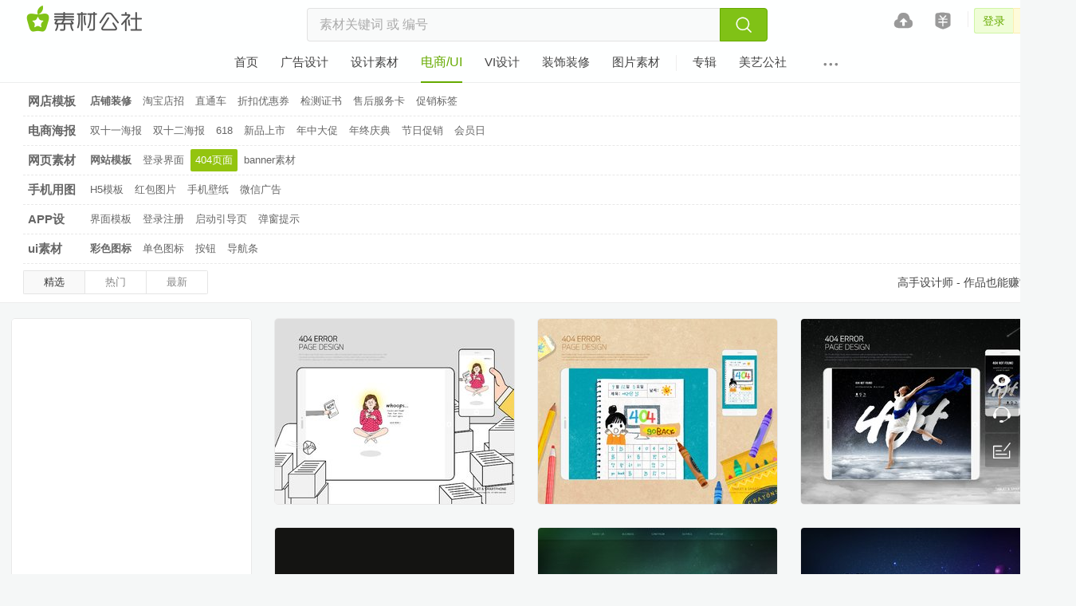

--- FILE ---
content_type: text/html; charset=utf-8
request_url: https://www.tooopen.com/ui/307_129.html
body_size: 7748
content:
<!DOCTYPE html>
<html>
<head>
<meta charset="utf-8" />
<meta name="referrer" content="always"/>
<meta http-equiv="X-UA-Compatible" content="IE=edge"/>
<meta http-equiv="content-type" content="text/html; charset=utf-8" />
<meta name="renderer" content="webkit" />

<link rel="icon" href="https://static.tooopen.com/favicon.ico" type="image/x-icon" />

<title>404页面_404错误页面图片_404页面设计模板ps素材免费下载_素材公社</title>
<meta name="keywords" content="404页面,404错误页面,404图片" />
<meta name="description" content="精选404页面素材下载网，提供海量优质的网站404页面设计模板,网页404错误页面图片,公司网站404图片，404 nofund页面设计等PS素材和PSD分层源文件免费下载。" />
 
<link charset="utf-8" rel="stylesheet" type="text/css" href="https://static.tooopen.com/static/css/v1.32405.22404/main.min.css" />

 

<script src="https://static.tooopen.com/static/js/jquery-1.4.4.min.js"></script>
<script src="https://static.tooopen.com/static/js/jquery.shake.min.js"></script>
<script src="https://static.tooopen.com/static/js/jquery.lazyload.min.js"></script>
<script src="https://static.tooopen.com/static/js/marquee.min.js"></script>

<script chartset="utf-8" type="text/javascript" src="https://static.tooopen.com/static/js/v1.32405.22404/top.min.js"></script>
<script chartset="utf-8" type="text/javascript" src="https://static.tooopen.com/static/js/v1.32405.22404/top.validate.min.js"></script>
<script chartset="utf-8" type="text/javascript" src="https://static.tooopen.com/static/js/v1.32405.22404/top.sms.min.js"></script>
<script chartset="utf-8" type="text/javascript" src="https://static.tooopen.com/static/js/v1.32405.22404/top.float.min.js"></script>
<script chartset="utf-8" type="text/javascript" src="https://static.tooopen.com/static/js/v1.32405.22404/scrolltopcontrol.min.js"></script>
<script chartset="utf-8" type="text/javascript" src="https://static.tooopen.com/static/js/v1.32405.22404/top.search.min.js"></script>
<script chartset="utf-8" type="text/javascript" src="https://static.tooopen.com/static/js/v1.32405.22404/top.dialog.min.js"></script>

 <script chartset="utf-8" type="text/javascript" src="https://static.tooopen.com/static/js/v1.32405.22404/top.waterfall.min.js"></script>
 
<script type="text/javascript">
        var mobileurl = "http://m.tooopen.com/ui/307_129.html";
        var _pattern = "android|blackberry|googlebot-mobile|iemobile|ipad|iphone|ipod|opera mobile|palmos|webos"
        var _regex = new RegExp(_pattern, "ig");
        var _UA = navigator.userAgent;
        if (_regex.test(_UA))
         {
            document.location.href = mobileurl;
         }
    
    var cfg =
    {
        domain: "https://www.tooopen.com",
        resource: "https://static.tooopen.com"
    };
</script>
</head>
    


<body>
    
<div id="float" class="top" style="height:103px;"><div class="wrap-auto"><div class="wrap-auto-box c-fix">
<div id="userlogin-none"><span class="top-wait">...</span></div>
<script type="text/javascript">
    var _ary = new Array(".", "..", "...");
    var _idx = 0;
    var _span = $("#userlogin-none .top-wait");
    var _userInterval = setInterval(function () {
        _span.text(_ary[_idx]);
        _idx += 1;
        if (_idx > 4) {
            _idx = 0;
        }
    }, 500);
    top.initUser();
</script>
<span class="top-lines"></span>
<a href="https://www.tooopen.com/payment" class="r" rel="nofollow" title="充值"><i class="iconfont" style="font-size:22px;">&#xe67e;</i></a>
<a href="/my/upload" class="r" rel="nofollow" title="发布素材"><i class="iconfont">&#xe604;</i></a>
    
<a href="https://www.tooopen.com" class="logo-s">素材网</a>
<!--搜索-->

<div class="search-box">
    <div class="search-main">
        <input id="skey" type="text" placeholder="素材关键词 或 编号" value=""/>
        <button id="btnsearch" class="iconfont" href="javascript:;">&#xe603;</button>        
    </div>
    <div style="display:none;" id="search-more" class="search-more">
    </div>
</div>


</div></div>

<div class="nav c-fix"><table align="center"><tr><td>
<a href="https://www.tooopen.com"><span>首页</span></a>
<a href="https://www.tooopen.com/psd"><span>广告设计</span></a>
<a href="https://www.tooopen.com/aicdr"><span>设计素材</span></a>
<a href="https://www.tooopen.com/ui" class="down"><span>电商/UI</span></a>                       
<a href="https://www.tooopen.com/vi"><span>VI设计</span></a>
<a href="https://www.tooopen.com/3d"><span>装饰装修</span></a>
<a href="https://www.tooopen.com/img"><span>图片素材</span></a>
    <span class="lines"></span>
<a href="https://www.tooopen.com/topic"><span>专辑</span></a>
<!--hliu
<span class="lines"></span>
<a href="https://www.tooopen.com/topic"><span>专辑</span></a>
    -->
<a href="https://www.tooopen.com/art" target="_blank"><span>美艺公社</span></a>
<div class="top-more top-mainnav">
<a href="#"  class="main iconfont">&#xe661;</a>
<div class="top-more-menu">    
<a href="https://www.tooopen.com/package">素材大礼包</a>    
<a href="https://www.tooopen.com/home" target="_blank">设计师</a>
<a href="https://hao.tooopen.com" target="_blank" style="border-bottom:0">设计网址</a>
</div></div>    
</td></tr></table></div>
</div>
<!--头部end-->


<!--分类导航-->
<div class="titbar" style="margin-bottom:5px;">
<h1>404页面_404错误页面图片_404页面设计模板ps素材免费下载</h1>
<p>精选404页面素材下载网，提供海量优质的网站404页面设计模板,网页404错误页面图片,公司网站404图片，404 nofund页面设计等PS素材和PSD分层源文件免费下载。</p>
<div class="wrap-auto"><div class="nav-sub c-fix wrap-auto-box">
<ul class="c-fix">
    <li>
    <a href="https://www.tooopen.com/ui/301.html" class="h5">网店模板</a>
        <a href="https://www.tooopen.com/ui/301_143.html"><strong>店铺装修</strong></a>     
        <a href="https://www.tooopen.com/ui/301_112.html">淘宝店招</a>     
        <a href="https://www.tooopen.com/ui/301_113.html">直通车</a>     
        <a href="https://www.tooopen.com/ui/301_114.html">折扣优惠券</a>     
        <a href="https://www.tooopen.com/ui/301_115.html">检测证书</a>     
        <a href="https://www.tooopen.com/ui/301_116.html">售后服务卡</a>     
        <a href="https://www.tooopen.com/ui/301_118.html">促销标签</a>     
</li> 
    <li>
    <a href="https://www.tooopen.com/ui/306.html" class="h5">电商海报</a>
        <a href="https://www.tooopen.com/ui/306_119.html">双十一海报</a>     
        <a href="https://www.tooopen.com/ui/306_120.html">双十二海报</a>     
        <a href="https://www.tooopen.com/ui/306_121.html">618</a>     
        <a href="https://www.tooopen.com/ui/306_122.html">新品上市</a>     
        <a href="https://www.tooopen.com/ui/306_124.html">年中大促</a>     
        <a href="https://www.tooopen.com/ui/306_123.html">年终庆典</a>     
        <a href="https://www.tooopen.com/ui/306_125.html">节日促销</a>     
        <a href="https://www.tooopen.com/ui/306_126.html">会员日</a>     
</li> 
    <li>
    <a href="https://www.tooopen.com/ui/307.html" class="h5">网页素材</a>
        <a href="https://www.tooopen.com/ui/307_127.html"><strong>网站模板</strong></a>     
        <a href="https://www.tooopen.com/ui/307_128.html">登录界面</a>     
        <a href="https://www.tooopen.com/ui/307_129.html" class="sel">404页面</a>     
        <a href="https://www.tooopen.com/ui/307_130.html">banner素材</a>     
</li> 
    <li>
    <a href="https://www.tooopen.com/ui/1051.html" class="h5">手机用图</a>
        <a href="https://www.tooopen.com/ui/1051_1052.html">H5模板</a>     
        <a href="https://www.tooopen.com/ui/1051_1088.html">红包图片</a>     
        <a href="https://www.tooopen.com/ui/1051_1053.html">手机壁纸</a>     
        <a href="https://www.tooopen.com/ui/1051_137.html">微信广告</a>     
</li> 
    <li>
    <a href="https://www.tooopen.com/ui/308.html" class="h5">APP设计</a>
        <a href="https://www.tooopen.com/ui/308_131.html">界面模板</a>     
        <a href="https://www.tooopen.com/ui/308_132.html">登录注册</a>     
        <a href="https://www.tooopen.com/ui/308_134.html">启动引导页</a>     
        <a href="https://www.tooopen.com/ui/308_135.html">弹窗提示</a>     
</li> 
    <li>
    <a href="https://www.tooopen.com/ui/398.html" class="h5">ui素材</a>
        <a href="https://www.tooopen.com/ui/398_142.html"><strong>彩色图标</strong></a>     
        <a href="https://www.tooopen.com/ui/398_141.html">单色图标</a>     
        <a href="https://www.tooopen.com/ui/398_138.html">按钮</a>     
        <a href="https://www.tooopen.com/ui/398_139.html">导航条</a>     
</li> 
</ul></div></div>
<!--当前位置及排序-->
<div class="wrap-auto"><div class="lcoal c-fix wrap-auto-box">
    <div class="ad-lcoal">
高手设计师 - 作品也能赚赏金！
</div>
<div class="s-paixu">
<a href="https://www.tooopen.com/ui/307_129_1_0.html" class="down">精选</a>
<a href="https://www.tooopen.com/ui/307_129_2_0.html" class="">热门</a>
<a href="https://www.tooopen.com/ui/307_129_3_0.html" class="">最新</a>
</div>
</div></div>
</div>

<!--供选标签-->
<div class="wrap-auto list-key"> 
        <a href="/tag/404错误.html" target="_blank" class="color">404错误</a><em>-</em>
        <a href="/tag/404页面.html" target="_blank" class="color">404页面</a><em>-</em>
</div>
<!--图片列表-->
<div id="container" class="c-fix wrap-auto list-com">
<!--素材-->
<ul>
    <li style="left: 1980px" class="column">
<div class="ad-box ad-box-l">
<!--大分类如果是广告设计和电商则显示 <div class="ad-box ad-box-l">-->
    <script type="text/javascript" src="//ato.tooopen.com/common/qlkn/openjs/tr_i/common/hk.js"></script>
<span class="ad-txt">
<em>AD</em>联盟网站广告<br/>
<a href="https://www.tooopen.com/art" target="_blank" class="color">全球设计作品欣赏</a><br/>
<a href="https://www.viwik.com" target="_blank" class="color">免费设计素材网</a>
</span>
</div>


<div>
    <a href="javascript:;" class="iconfont colle favs" data-id="2929327">&#xe624;</a>
    <a href="javascript:;" class="iconfont colle" style="display:none;">&#xe616;</a>
    <a href="https://www.tooopen.com/download/2929327" class="iconfont down" target="_blank">&#xe791;</a>	
    <a class="pic" href="https://www.tooopen.com/view/2929327.html" title="漂亮的网页404错误页面模版 " target="_blank">
        <img src="https://img08.tooopen.com/20250920/tooopen_s17442844280bfc9a10-ca51-4196-8538-6347f65c0119.jpg" alt="漂亮的网页404错误页面模版 "/>
        <p>漂亮的网页404错误页面模版 </p>
    </a>
</div><div>
    <a href="javascript:;" class="iconfont colle favs" data-id="2744253">&#xe624;</a>
    <a href="javascript:;" class="iconfont colle" style="display:none;">&#xe616;</a>
    <a href="https://www.tooopen.com/download/2744253" class="iconfont down" target="_blank">&#xe791;</a>	
    <a class="pic" href="https://www.tooopen.com/view/2744253.html" title="网页引导页404素材 (3)" target="_blank">
        <img src="https://img08.tooopen.com/20241023/tooopen_s09374237422454cf84-aa96-42aa-92f0-87908dc3d083.jpg" alt="网页引导页404素材 (3)"/>
        <p>网页引导页404素材 (3)</p>
    </a>
</div><div>
    <a href="javascript:;" class="iconfont colle favs" data-id="2490266">&#xe624;</a>
    <a href="javascript:;" class="iconfont colle" style="display:none;">&#xe616;</a>
    <a href="https://www.tooopen.com/download/2490266" class="iconfont down" target="_blank">&#xe791;</a>	
    <a class="pic" href="https://www.tooopen.com/view/2490266.html" title="潮流酸性太空创意http 404错误信息海报 (3)" target="_blank">
        <img src="https://img08.tooopen.com/20230305/tooopen_s173309339c1c53319-8112-4a97-b198-4d99a07d09fa.jpg" alt="潮流酸性太空创意http 404错误信息海报 (3)"/>
        <p>潮流酸性太空创意http 404错误信息海报 (3)</p>
    </a>
</div><div>
    <a href="javascript:;" class="iconfont colle favs" data-id="2490262">&#xe624;</a>
    <a href="javascript:;" class="iconfont colle" style="display:none;">&#xe616;</a>
    <a href="https://www.tooopen.com/download/2490262" class="iconfont down" target="_blank">&#xe791;</a>	
    <a class="pic" href="https://www.tooopen.com/view/2490262.html" title="潮流酸性太空创意http 404错误信息海报 (1)" target="_blank">
        <img src="https://img08.tooopen.com/20230305/tooopen_s1735353535d3fe79f1-2366-45e0-8d12-659e77600697.jpg" alt="潮流酸性太空创意http 404错误信息海报 (1)"/>
        <p>潮流酸性太空创意http 404错误信息海报 (1)</p>
    </a>
</div><div>
    <a href="javascript:;" class="iconfont colle favs" data-id="2300153">&#xe624;</a>
    <a href="javascript:;" class="iconfont colle" style="display:none;">&#xe616;</a>
    <a href="https://www.tooopen.com/download/2300153" class="iconfont down" target="_blank">&#xe791;</a>	
    <a class="pic" href="https://www.tooopen.com/view/2300153.html" title="网站404报错页面" target="_blank">
        <img src="https://img08.tooopen.com/20210810/tooopen_sl_145056505685948.jpg" alt="网站404报错页面"/>
        <p>网站404报错页面</p>
    </a>
</div>    </li>
    <li style="left: 2310px" class="column">
<div>
    <a href="javascript:;" class="iconfont colle favs" data-id="2929325">&#xe624;</a>
    <a href="javascript:;" class="iconfont colle" style="display:none;">&#xe616;</a>
    <a href="https://www.tooopen.com/download/2929325" class="iconfont down" target="_blank">&#xe791;</a>	
    <a class="pic" href="https://www.tooopen.com/view/2929325.html" title="漂亮的网页404错误页面模版 " target="_blank">
        <img src="https://img08.tooopen.com/20250920/tooopen_s17443844389c4e449b-e121-4c82-8f2c-d37670e2f881.jpg" alt="漂亮的网页404错误页面模版 "/>
        <p>漂亮的网页404错误页面模版 </p>
    </a>
</div><div>
    <a href="javascript:;" class="iconfont colle favs" data-id="2508479">&#xe624;</a>
    <a href="javascript:;" class="iconfont colle" style="display:none;">&#xe616;</a>
    <a href="https://www.tooopen.com/download/2508479" class="iconfont down" target="_blank">&#xe791;</a>	
    <a class="pic" href="https://www.tooopen.com/view/2508479.html" title="时尚404故障风格背景ps字体样机" target="_blank">
        <img src="https://img08.tooopen.com/20230405/tooopen_s22033333312f16fdc-831e-4944-840e-4815ee5444ae.jpg" alt="时尚404故障风格背景ps字体样机"/>
        <p>时尚404故障风格背景ps字体样机</p>
    </a>
</div><div>
    <a href="javascript:;" class="iconfont colle favs" data-id="2490265">&#xe624;</a>
    <a href="javascript:;" class="iconfont colle" style="display:none;">&#xe616;</a>
    <a href="https://www.tooopen.com/download/2490265" class="iconfont down" target="_blank">&#xe791;</a>	
    <a class="pic" href="https://www.tooopen.com/view/2490265.html" title="潮流酸性太空创意http 404错误信息海报 (4)" target="_blank">
        <img src="https://img08.tooopen.com/20230305/tooopen_s17335533550ff52025-b8fb-49cc-afc7-e3d99278525a.jpg" alt="潮流酸性太空创意http 404错误信息海报 (4)"/>
        <p>潮流酸性太空创意http 404错误信息海报 (4)</p>
    </a>
</div><div>
    <a href="javascript:;" class="iconfont colle favs" data-id="2490261">&#xe624;</a>
    <a href="javascript:;" class="iconfont colle" style="display:none;">&#xe616;</a>
    <a href="https://www.tooopen.com/download/2490261" class="iconfont down" target="_blank">&#xe791;</a>	
    <a class="pic" href="https://www.tooopen.com/view/2490261.html" title="潮流酸性太空创意http 404错误信息海报 (8)" target="_blank">
        <img src="https://img08.tooopen.com/20230305/tooopen_s173602362835ff500-dc8f-42bb-9d31-8b72c3775c3f.jpg" alt="潮流酸性太空创意http 404错误信息海报 (8)"/>
        <p>潮流酸性太空创意http 404错误信息海报 (8)</p>
    </a>
</div><div>
    <a href="javascript:;" class="iconfont colle favs" data-id="2268053">&#xe624;</a>
    <a href="javascript:;" class="iconfont colle" style="display:none;">&#xe616;</a>
    <a href="https://www.tooopen.com/download/2268053" class="iconfont down" target="_blank">&#xe791;</a>	
    <a class="pic" href="https://www.tooopen.com/view/2268053.html" title="服装购物网站404网页模板" target="_blank">
        <img src="https://img08.tooopen.com/20210810/tooopen_sl_145227522788669.jpg" alt="服装购物网站404网页模板"/>
        <p>服装购物网站404网页模板</p>
    </a>
</div>    </li>
    <li style="left: 2640px" class="column">
<div>
    <a href="javascript:;" class="iconfont colle favs" data-id="2929324">&#xe624;</a>
    <a href="javascript:;" class="iconfont colle" style="display:none;">&#xe616;</a>
    <a href="https://www.tooopen.com/download/2929324" class="iconfont down" target="_blank">&#xe791;</a>	
    <a class="pic" href="https://www.tooopen.com/view/2929324.html" title="漂亮的网页404错误页面模版 " target="_blank">
        <img src="https://img08.tooopen.com/20250920/tooopen_s17444144418d29643c-e46b-4de6-aeb1-2bd481c80b3f.jpg" alt="漂亮的网页404错误页面模版 "/>
        <p>漂亮的网页404错误页面模版 </p>
    </a>
</div><div>
    <a href="javascript:;" class="iconfont colle favs" data-id="2490268">&#xe624;</a>
    <a href="javascript:;" class="iconfont colle" style="display:none;">&#xe616;</a>
    <a href="https://www.tooopen.com/download/2490268" class="iconfont down" target="_blank">&#xe791;</a>	
    <a class="pic" href="https://www.tooopen.com/view/2490268.html" title="潮流酸性太空创意http 404错误信息海报 (10)" target="_blank">
        <img src="https://img08.tooopen.com/20230305/tooopen_s173203323edbe516a-ba9c-4da9-8bfb-0285d31ae24f.jpg" alt="潮流酸性太空创意http 404错误信息海报 (10)"/>
        <p>潮流酸性太空创意http 404错误信息海报 (10)</p>
    </a>
</div><div>
    <a href="javascript:;" class="iconfont colle favs" data-id="2490264">&#xe624;</a>
    <a href="javascript:;" class="iconfont colle" style="display:none;">&#xe616;</a>
    <a href="https://www.tooopen.com/download/2490264" class="iconfont down" target="_blank">&#xe791;</a>	
    <a class="pic" href="https://www.tooopen.com/view/2490264.html" title="潮流酸性太空创意http 404错误信息海报 (9)" target="_blank">
        <img src="https://img08.tooopen.com/20230305/tooopen_s17344334434196c4bb-3b2a-469f-b6c8-ce589bd0d0ad.jpg" alt="潮流酸性太空创意http 404错误信息海报 (9)"/>
        <p>潮流酸性太空创意http 404错误信息海报 (9)</p>
    </a>
</div><div>
    <a href="javascript:;" class="iconfont colle favs" data-id="2302266">&#xe624;</a>
    <a href="javascript:;" class="iconfont colle" style="display:none;">&#xe616;</a>
    <a href="https://www.tooopen.com/download/2302266" class="iconfont down" target="_blank">&#xe791;</a>	
    <a class="pic" href="https://www.tooopen.com/view/2302266.html" title="网站404报错页" target="_blank">
        <img src="https://img08.tooopen.com/20210812/tooopen_sl_14003603611378.jpg" alt="网站404报错页"/>
        <p>网站404报错页</p>
    </a>
</div><div>
    <a href="javascript:;" class="iconfont colle favs" data-id="2187581">&#xe624;</a>
    <a href="javascript:;" class="iconfont colle" style="display:none;">&#xe616;</a>
    <a href="https://www.tooopen.com/download/2187581" class="iconfont down" target="_blank">&#xe791;</a>	
    <a class="pic" href="https://www.tooopen.com/view/2187581.html" title="看手表的男子504错误页面设计矢量素材" target="_blank">
        <img src="https://img08.tooopen.com/20200629/tooopen_sl_151159115957097.jpg" alt="看手表的男子504错误页面设计矢量素材"/>
        <p>看手表的男子504错误页面设计矢量素材</p>
    </a>
</div>    </li>
    <li style="left: 2970px" class="column">
<div>
    <a href="javascript:;" class="iconfont colle favs" data-id="2929320">&#xe624;</a>
    <a href="javascript:;" class="iconfont colle" style="display:none;">&#xe616;</a>
    <a href="https://www.tooopen.com/download/2929320" class="iconfont down" target="_blank">&#xe791;</a>	
    <a class="pic" href="https://www.tooopen.com/view/2929320.html" title="漂亮的网页404错误页面模版 " target="_blank">
        <img src="https://img08.tooopen.com/20250920/tooopen_s174541454162b1711d-3448-4d87-bc36-43e3bbda77d1.jpg" alt="漂亮的网页404错误页面模版 "/>
        <p>漂亮的网页404错误页面模版 </p>
    </a>
</div><div>
    <a href="javascript:;" class="iconfont colle favs" data-id="2490267">&#xe624;</a>
    <a href="javascript:;" class="iconfont colle" style="display:none;">&#xe616;</a>
    <a href="https://www.tooopen.com/download/2490267" class="iconfont down" target="_blank">&#xe791;</a>	
    <a class="pic" href="https://www.tooopen.com/view/2490267.html" title="潮流酸性太空创意http 404错误信息海报 (7)" target="_blank">
        <img src="https://img08.tooopen.com/20230305/tooopen_s17321332138054eefb-bf2f-4ee4-8d0c-564ec08d9b2f.jpg" alt="潮流酸性太空创意http 404错误信息海报 (7)"/>
        <p>潮流酸性太空创意http 404错误信息海报 (7)</p>
    </a>
</div><div>
    <a href="javascript:;" class="iconfont colle favs" data-id="2490263">&#xe624;</a>
    <a href="javascript:;" class="iconfont colle" style="display:none;">&#xe616;</a>
    <a href="https://www.tooopen.com/download/2490263" class="iconfont down" target="_blank">&#xe791;</a>	
    <a class="pic" href="https://www.tooopen.com/view/2490263.html" title="潮流酸性太空创意http 404错误信息海报 (11)" target="_blank">
        <img src="https://img08.tooopen.com/20230305/tooopen_s173521352148f3a841-0d1a-44cf-b1f5-9a1b22ff252b.jpg" alt="潮流酸性太空创意http 404错误信息海报 (11)"/>
        <p>潮流酸性太空创意http 404错误信息海报 (11)</p>
    </a>
</div><div>
    <a href="javascript:;" class="iconfont colle favs" data-id="2300154">&#xe624;</a>
    <a href="javascript:;" class="iconfont colle" style="display:none;">&#xe616;</a>
    <a href="https://www.tooopen.com/download/2300154" class="iconfont down" target="_blank">&#xe791;</a>	
    <a class="pic" href="https://www.tooopen.com/view/2300154.html" title="4款网站404报错页面" target="_blank">
        <img src="https://img08.tooopen.com/20210810/tooopen_sl_145036503613443.jpg" alt="4款网站404报错页面"/>
        <p>4款网站404报错页面</p>
    </a>
</div><div>
    <a href="javascript:;" class="iconfont colle favs" data-id="2187580">&#xe624;</a>
    <a href="javascript:;" class="iconfont colle" style="display:none;">&#xe616;</a>
    <a href="https://www.tooopen.com/download/2187580" class="iconfont down" target="_blank">&#xe791;</a>	
    <a class="pic" href="https://www.tooopen.com/view/2187580.html" title="可爱猫咪线团404错误页面矢量素材" target="_blank">
        <img src="https://img08.tooopen.com/20200629/tooopen_sl_151158115873628.jpg" alt="可爱猫咪线团404错误页面矢量素材"/>
        <p>可爱猫咪线团404错误页面矢量素材</p>
    </a>
</div>    </li>
</ul>
<div style="display:none" id="data-more">
[{"id":2187579,"url":"https://www.tooopen.com/view/2187579.html","title":"摊开双手的男子400错误页面矢量素材","imgthumb":"https://img08.tooopen.com/20200629/tooopen_sl_151157115720810.jpg","copyright":0,"isremove":false},{"id":2187578,"url":"https://www.tooopen.com/view/2187578.html","title":"卡通修理工人500错误页面矢量素材","imgthumb":"https://img08.tooopen.com/20200629/tooopen_sl_151155115566629.jpg","copyright":0,"isremove":true},{"id":2187577,"url":"https://www.tooopen.com/view/2187577.html","title":"设路障的警察锁430错误页面矢量素材","imgthumb":"https://img08.tooopen.com/20200629/tooopen_sl_151155115589661.jpg","copyright":0,"isremove":true},{"id":2187576,"url":"https://www.tooopen.com/view/2187576.html","title":"戴墨镜的黑客404错误页面矢量素材","imgthumb":"https://img08.tooopen.com/20200629/tooopen_sl_151154115433965.jpg","copyright":0,"isremove":true},{"id":2187575,"url":"https://www.tooopen.com/view/2187575.html","title":"卡通小怪兽404错误页面矢量素材","imgthumb":"https://img08.tooopen.com/20200629/tooopen_sl_151153115355434.jpg","copyright":0,"isremove":false},{"id":2187574,"url":"https://www.tooopen.com/view/2187574.html","title":"卡通猫咪玩线团404错误网页设计矢量素材","imgthumb":"https://img08.tooopen.com/20200629/tooopen_sl_151152115223019.jpg","copyright":0,"isremove":true},{"id":2187573,"url":"https://www.tooopen.com/view/2187573.html","title":"打开肚子的机器人404错误页面矢量素材","imgthumb":"https://img08.tooopen.com/20200629/tooopen_sl_151151115165712.jpg","copyright":0,"isremove":false},{"id":2187525,"url":"https://www.tooopen.com/view/2187525.html","title":"摔倒的机器人404页面矢量素材","imgthumb":"https://img08.tooopen.com/20200629/tooopen_sl_092924292493533.jpg","copyright":0,"isremove":true},{"id":2187524,"url":"https://www.tooopen.com/view/2187524.html","title":"手绘独眼怪物404错误网页矢量素材","imgthumb":"https://img08.tooopen.com/20200629/tooopen_sl_092923292350668.jpg","copyright":0,"isremove":true},{"id":2145644,"url":"https://www.tooopen.com/view/2145644.html","title":"404错误页面惊讶表请UI设计师面试简历学习作品集APP网页banner样机平面PSD素材","imgthumb":"https://img08.tooopen.com/20200904/tooopen_sl_1708048454141.jpg","copyright":0,"isremove":false},{"id":2134609,"url":"https://www.tooopen.com/view/2134609.html","title":"创意电脑404错误页面设计矢量素材","imgthumb":"https://img08.tooopen.com/20210810/tooopen_sl_145948594889962.jpg","copyright":0,"isremove":false},{"id":2126636,"url":"https://www.tooopen.com/view/2126636.html","title":"创意迷路男子404错误页面矢量素材","imgthumb":"https://img08.tooopen.com/20210810/tooopen_sl_145340534053429.jpg","copyright":0,"isremove":true},{"id":2050517,"url":"https://www.tooopen.com/view/2050517.html","title":"创意404错误页面趴在树干上的树懒矢量素材","imgthumb":"https://img08.tooopen.com/20191019/tooopen_sl_162150215090004.jpg","copyright":0,"isremove":false},{"id":2050516,"url":"https://www.tooopen.com/view/2050516.html","title":"创意404错误页面玩线团的猫咪矢量图","imgthumb":"https://img08.tooopen.com/20191019/tooopen_sl_162149214969353.jpg","copyright":0,"isremove":false},{"id":2050515,"url":"https://www.tooopen.com/view/2050515.html","title":"创意404错误页面生气的猫咪矢量图","imgthumb":"https://img08.tooopen.com/20191019/tooopen_sl_162148214833563.jpg","copyright":0,"isremove":false},{"id":2047185,"url":"https://www.tooopen.com/view/2047185.html","title":"创意404错误页面猴子矢量素材404页面","imgthumb":"https://img08.tooopen.com/20191012/tooopen_sl_18012012074302.jpg","copyright":0,"isremove":true},{"id":2047183,"url":"https://www.tooopen.com/view/2047183.html","title":"创意施工中的页面鸟窝矢量素材404页面","imgthumb":"https://img08.tooopen.com/20210810/tooopen_sl_14560056089171.jpg","copyright":0,"isremove":false},{"id":2046698,"url":"https://www.tooopen.com/view/2046698.html","title":"彩绘404错误页面文件夹矢量素材","imgthumb":"https://img08.tooopen.com/20210810/tooopen_sl_145526552655121.jpg","copyright":0,"isremove":true},{"id":2046697,"url":"https://www.tooopen.com/view/2046697.html","title":"创意404错误页面宇航员矢量素材404页面","imgthumb":"https://img08.tooopen.com/20210810/tooopen_sl_145640564083470.jpg","copyright":0,"isremove":true},{"id":2032086,"url":"https://www.tooopen.com/view/2032086.html","title":"创意404错误页面迷宫图矢量图404页面","imgthumb":"https://img08.tooopen.com/20210810/tooopen_sl_145710571088736.jpg","copyright":0,"isremove":false},{"id":2032085,"url":"https://www.tooopen.com/view/2032085.html","title":"创意404错误页面熊猫头像矢量图","imgthumb":"https://img08.tooopen.com/20210810/tooopen_sl_14590559575269.jpg","copyright":0,"isremove":true},{"id":2029281,"url":"https://www.tooopen.com/view/2029281.html","title":"创意页面错误受伤的鲤鱼矢量素材404页面","imgthumb":"https://img08.tooopen.com/20210810/tooopen_sl_14580858815282.jpg","copyright":0,"isremove":true},{"id":2029272,"url":"https://www.tooopen.com/view/2029272.html","title":"创意404页面魔术师矢量素材404页面","imgthumb":"https://img08.tooopen.com/20210810/tooopen_sl_145837583720554.jpg","copyright":0,"isremove":true},{"id":2029270,"url":"https://www.tooopen.com/view/2029270.html","title":"创意404页面弄掉冰淇淋的女子矢量图404页面","imgthumb":"https://img08.tooopen.com/20210810/tooopen_sl_1502052551671.jpg","copyright":0,"isremove":true},{"id":2029269,"url":"https://www.tooopen.com/view/2029269.html","title":"创意404页面太空中的星球矢量素材","imgthumb":"https://img08.tooopen.com/20210810/tooopen_sl_145740574024408.jpg","copyright":0,"isremove":false},{"id":2029268,"url":"https://www.tooopen.com/view/2029268.html","title":"创意404错误页面宇航员矢量素材","imgthumb":"https://img08.tooopen.com/20210810/tooopen_sl_15025825865599.jpg","copyright":0,"isremove":false},{"id":2029267,"url":"https://www.tooopen.com/view/2029267.html","title":"创意404页面太空中的宇航员矢量素材","imgthumb":"https://img08.tooopen.com/20210810/tooopen_sl_15003303346323.jpg","copyright":0,"isremove":true},{"id":2026251,"url":"https://www.tooopen.com/view/2026251.html","title":"创意404页面花卉矢量素材","imgthumb":"https://img08.tooopen.com/20210810/tooopen_sl_15011011072798.jpg","copyright":0,"isremove":true},{"id":1924998,"url":"https://www.tooopen.com/view/1924998.html","title":"创意404错误页面吐舌比格犬矢量图","imgthumb":"https://img08.tooopen.com/20210810/tooopen_sl_15045045043748.jpg","copyright":0,"isremove":false},{"id":1924997,"url":"https://www.tooopen.com/view/1924997.html","title":"创意404错误页面坐姿棕熊矢量素材","imgthumb":"https://img08.tooopen.com/20210810/tooopen_sl_15041441453385.jpg","copyright":0,"isremove":true},{"id":1924996,"url":"https://www.tooopen.com/view/1924996.html","title":"创意404错误页面举红色警示牌的猫咪矢量图","imgthumb":"https://img08.tooopen.com/20190414/tooopen_sl_17043643653763.jpg","copyright":0,"isremove":false},{"id":1924995,"url":"https://www.tooopen.com/view/1924995.html","title":"创意404错误页面弄掉冰淇淋的男子矢量图","imgthumb":"https://img08.tooopen.com/20190414/tooopen_sl_17043543592507.jpg","copyright":0,"isremove":true},{"id":1924982,"url":"https://www.tooopen.com/view/1924982.html","title":"创意404错误页面可爱怪兽矢量素材 ","imgthumb":"https://img08.tooopen.com/20190414/tooopen_sl_17023223210902.jpg","copyright":0,"isremove":false},{"id":1917177,"url":"https://www.tooopen.com/view/1917177.html","title":"创意404错误页面黑熊矢量素材","imgthumb":"https://img08.tooopen.com/20190403/tooopen_sl_184815481560424.jpg","copyright":0,"isremove":true},{"id":1917176,"url":"https://www.tooopen.com/view/1917176.html","title":"创意404错误页面猫咪和线团矢量图","imgthumb":"https://img08.tooopen.com/20190403/tooopen_sl_184815481568814.jpg","copyright":0,"isremove":false},{"id":1909017,"url":"https://www.tooopen.com/view/1909017.html","title":"创意404错误页面迷失的雨林矢量图","imgthumb":"https://img08.tooopen.com/20190319/tooopen_sl_175736573658596.jpg","copyright":0,"isremove":false},{"id":1901795,"url":"https://www.tooopen.com/view/1901795.html","title":"创意404错误页面漏气的车轮胎矢量图 ","imgthumb":"https://img08.tooopen.com/20190301/tooopen_sl_103027302725441.jpg","copyright":0,"isremove":true},{"id":1899591,"url":"https://www.tooopen.com/view/1899591.html","title":"彩绘404错误页面怪兽矢量素材","imgthumb":"https://img08.tooopen.com/20190225/tooopen_sl_224922492247375.jpg","copyright":0,"isremove":true},{"id":1894832,"url":"https://www.tooopen.com/view/1894832.html","title":"创意404错误页面陨石矢量素材","imgthumb":"https://img08.tooopen.com/20190218/tooopen_sl_164413441325516.jpg","copyright":0,"isremove":true}]
</div>
<script type="text/javascript">$("#container").waterfall();</script>
<!--素材-->
</div>
<div class="c-fix"></div>
<div class="page-main"><table align="center"><tr><td>
<!--页码-->
<div class="page-nav">
    <span>1</span>    
    <a href="https://www.tooopen.com/ui/307_129_1_2.html">2</a>
    <a href="https://www.tooopen.com/ui/307_129_1_3.html">3</a>
    <a href="https://www.tooopen.com/ui/307_129_1_4.html">4</a>
<a href="https://www.tooopen.com/ui/307_129_1_2.html" class="iconfont">&#xe63e;</a>                   
</div>
</td></tr></table></div>

<!--通栏广告-->
<div style="width:960px; height:90px; margin:0 auto;"><script type="text/javascript" src="//ato.tooopen.com/site/p/kjms_q/production/h_gh.js"></script></div><div class="bot-kong"></div>

<!--右侧浮动按钮-->
<a class="history" href="javascript:;" title="浏览历史" rel="nofollow"><i class="iconfont">&#xe6b0;</i></a>
<a class="right-connect" href="tencent://message/?uin=1483420896&amp;Menu=yes" title="联系客服" rel="nofollow"><i class="iconfont">&#xe639;</i></a>
<a class="feedback" href="https://www.tooopen.com/feedback" title="建议反馈" target="_blank" rel="nofollow"><i class="iconfont">&#xe663;</i></a>
<div class="panl-connect" >
    客服QQ： <b>1483420896</b><br/>
    <a href="tencent://message/?uin=1483420896&amp;Menu=yes" class="but" rel="nofollow">联系客服</a>
    <div class="line"></div>
    客服电话： <b>0731-89827005</b><br/>
    
    客服手机：<b>153-6782-5005</b><br/>
    工作日：上午9:30~12:00下午13:00~18:00
</div>
<!-- 空历史则隐藏窗口 -->
<ul class="panl-history c-fix" id="panl-history" style="display:none;"></ul>

<!--底部-->
<div class="bot-com"><div class="bot-box c-fix">
<ul class="bot-link"><li>
<a href="/payment" rel="nofollow">充值中心</a><br/>
<a href="/sc_new.html" target="_blank">最新素材</a>
</li><li>
<a href="/ad.html" rel="nofollow">广告招租</a><br/>
<a href="/webmap.html" target="_blank">网站地图</a>
</li><li>
<a href="/sevice_main.html?id=326" rel="nofollow">关于我们</a><br/>
<a href="/tagmap.html" target="_blank">标签地图</a>
</li><li>
<a href="/info.html" rel="nofollow">网站公告</a><br/>
<a href="/sevice_main.html?id=325" target="_blank"rel="nofollow">会员服务</a>
</li><li>
    
<a href="/sevice_main.html?id=322" rel="nofollow">维权中心</a><br/>
<a href="/sevice_main.html?id=316" rel="nofollow">帮助中心</a>
</li></ul>

<a href="/ad-phone.html" class="con-2w" target="_blank" rel="nofollow"><i class="iconfont">&#xe617;</i><br/>访问手机站</a>

<div class="bot-logo">
<a href="https://www.tooopen.com/art" target="_blank" class="mei">美艺公社</a><span></span>
<a href="https://www.viwik.com" target="_blank" class="viwik">logo素材</a><span></span>
<a href="https://hao.tooopen.com" target="_blank" class="hao">设计网站导航</a>
</div>
</div></div>

<div class="bot"><div class="wrap-auto"><div class="wrap-auto-box c-fix">
&copy; Copyright 2009-2026 素材公社 tooopen.com
<a href="http://beian.miit.gov.cn/" target="_blank" rel="nofollow">湘ICP备11010972号-1</a><em>|</em>
<a href="http://www.beian.gov.cn/portal/registerSystemInfo?recordcode=43010502000470" target="_blank" rel="nofollow">湘公网安备 43010502000470号</a><em>|</em>
<a href="/sevice_main.html?id=326" target="_blank"  rel="nofollow">工商代码 914301035870185402</a><em>|</em>

<script>
    var _hmt = _hmt || [];
    (function () {
        var hm = document.createElement("script");
        hm.src = "https://hm.baidu.com/hm.js?d3ac2f8840ead98242d6205eeff29cb4";
        var s = document.getElementsByTagName("script")[0];
        s.parentNode.insertBefore(hm, s);
    })();
</script>

</div></div></div>
    
<script chartset="utf-8" type="text/javascript" src="https://static.tooopen.com/static/js/v1.32405.22404/top.history.min.js"></script>

</body>
</html>

--- FILE ---
content_type: text/css
request_url: https://static.tooopen.com/static/css/v1.32405.22404/main.min.css
body_size: 10349
content:
.top-w{width:100%;min-width:1350px;height:28px;background:#fafafa;position:relative;border-bottom:1px solid #f4f4f4;color:#aaa;line-height:28px}.top-w a{color:#999;float:right;margin:0 5px;font-size:13px}.top-w em{color:#eee;float:right}.top{z-index:1001;width:100%;min-width:1350px;height:52px;background:rgba(255,255,255,.95);border-bottom:1px solid rgba(0,0,0,.07)}.top-float{position:fixed;_position:absolute;top:0;left:0}.top a.logo-s{overflow:hidden;width:160px;height:40px;margin:5px 0 0 0;background:url(https://static.tooopen.com/static/image/logo.png) no-repeat;text-indent:-9999px}.top a.logo-s:hover{background:url(https://static.tooopen.com/static/image/logo.png) no-repeat;opacity:.70;filter:alpha(opacity=70)}.top a{color:#666;font-size:16px;height:52px;line-height:52px;text-align:center;float:left;display:block;transition:all .2s linear}.top a:hover{color:#6a0;line-height:54px}.top .top-nav{margin:0 auto;width:680px}.top .top-nav a{padding:0 15px}.top .top-nav a.down{font-size:16px;font-weight:bold;color:#6a0;background:#fafafa}.top .logo-main{width:56px;float:left;margin-right:8px;border-right:1px solid #f4f4f4;font-size:28px;color:#888}.top-m .top a.logo-mei{width:102px;height:34px;float:left;margin:9px 8px 0 8px;overflow:hidden}.top-m .top a.logo-mei:hover{background:0}.top-m .top a:hover{color:#fff;background:#ea4c89}.top-m .top .top-nav{width:600px;position:relative;float:left;margin:0}.top-m .top .top-nav a.sel{color:#ea4c89}.top-m .top .top-nav a.sel:hover{color:#fff}.top-m .top a.r:hover{color:#fff}.top a.r{width:50px;color:#999;float:right}.top a.r:hover{color:#6a0}.top a.r i{font-size:24px}.top a.more{width:56px;float:right;color:#888}.top a.more i{font-size:22px}.top a.more:hover{color:#6a0}.top a.but{width:68px;height:30px;line-height:30px;font-size:14px;float:right;margin:11px 8px 0 0;color:#fff;background:#80c216;border:0}.top a.but:hover{background:#6a0;color:#fff;border:0}#top-login{margin:0 12px 0 0;float:right;min-width:50px}#userlogin-none{float:right;min-width:50px}.login-no{width:100px}.login-no a{font-size:14px;width:48px;height:30px;margin-top:10px;line-height:30px;float:right}.login-no a{font-size:14px;width:48px;height:30px;margin-top:10px;line-height:30px;float:right}.login-no a.log{background:#effdd7;border:1px solid #cff5a5;color:#6a0;border-right:0;border-radius:3px 0 0 3px}.login-no a.reg{background:#fefbda;border:1px solid #fbeeb2;color:#ff6c00;border-radius:0 3px 3px 0}.login-no a.log:hover{line-height:32px;background:#cff5a5;border-color:#cff5a5;color:#449d02}.login-no a.reg:hover{line-height:32px;background:#fbeeb2;border-color:#fbeeb2;color:#f24002}.login-yes{width:54px}.login-yes a{width:54px;cursor:pointer;position:relative;float:right}.login-yes a img{width:28px;height:28px;margin:10px auto 0 auto;border-radius:14px;overflow:hidden;display:block}.login-yes a:hover img{opacity:1;filter:alpha(opacity=100);margin-top:11px}.login-yes .user-ti{background:url(https://static.tooopen.com/static/image/icon-xiaoxi.gif) no-repeat 0 0;height:11px;width:11px;position:absolute;z-index:101;top:5px;left:35px}#userlogin-none .top-wait{line-height:50px;color:#fff;width:60px;text-align:center;display:inline-block;font-weight:bold;font-size:20px}.top-class-box{width:581px;margin-left:360px}.top .top-more{width:70px;position:relative;float:left;z-index:1001}.top .top-more a.main{width:62px;line-height:56px;font-size:24px;color:#888;border:0 solid #fff;border-bottom:0;display:block;z-index:1003;border-radius:3px 3px 0 0}.top .top-more a.main:hover{line-height:58px;background:#f9f9f9;color:#6a0;border:1px solid #eee;width:60px}.top .top-more a.sel{background:#f9f9f9;color:#6a0;border:1px solid #eee;width:60px}.top .top-more-menu{position:absolute;width:1292px;padding:0 0 6px 0;background:#f9f9f9;border:1px solid #e2e2e2;border-top:0;left:-360px;top:52px;z-index:1002;box-shadow:0 3px 5px rgba(0,0,0,.15);border-radius:0 0 5px 5px;display:none}.top .top-more-menu li{padding:6px 0 6px 20px;border-top:1px solid #eee}.top .top-more-menu li a{height:28px;line-height:28px;padding:0 8px;border-radius:2px;display:block;float:left;margin:0 2px 0 0;overflow:hidden;font-size:13px;color:#444}.top .top-more-menu li a:hover{color:#fff;background:#80c216}.top .top-more-menu li a.sel{color:#fff;background:#80c216;border:0}.top .top-more-menu li a.h5{font-weight:bold;font-size:15px;width:60px;margin-right:6px;overflow:hidden}.top .top-mainnav{width:60px;position:relative;float:left;z-index:1001;margin-left:10px}.top .top-mainnav a.main{font-size:22px;padding:0}.top .top-mainnav a.main:hover{line-height:58px;background:#f9f9f9;color:#6a0}.top .top-mainnav .top-more-menu{width:120px;left:0;top:51px;border-radius:0 0 3px 3px;padding-top:2px}.top .top-mainnav .top-more-menu a{height:36px;line-height:36px;text-indent:15px;display:block;font-size:14px;color:#444;border-bottom:1px solid #e8e8e8;width:120px;padding:0;text-align:left}.top .top-mainnav .top-more-menu a:hover{line-height:38px;color:#000;background:#f2f2f2}.top-lines{height:20px;width:1px;background:#eee;float:right;display:block;margin:14px 6px 0 6px}.top-k{width:100%;height:52px}.nav{width:100%;border-bottom:0 solid #eee;height:50px}.nav table{border-collapse:collapse;padding:0;height:50px}.nav a{padding:0 14px;color:#444;font-size:15px;height:51px;line-height:50px;text-align:center;float:left;display:block;margin-bottom:-1px}.nav a:hover{color:#6a0;line-height:52px}.nav a:hover span,.nav a.down span{height:49px;border-bottom:2px solid #6a0;display:block}.nav a.down{font-size:16px;color:#6a0}.nav span.lines{height:20px;width:1px;background:#eee;float:left;display:block;margin:16px 6px 0 6px}.titbar,.titbar-home{background:#fff;width:100%;min-width:1350px;position:relative;padding-top:5px;padding-bottom:10px;border-bottom:1px solid #eee;margin-bottom:12px}.titbar h1,.titbar p,.titbar-home h1,.titbar-home p{height:1px;width:1px;float:left;line-height:12px;overflow:hidden}.search-box{height:42px;width:580px;margin:0 auto;position:relative;z-index:888;padding-top:10px}.search-main{height:42px;width:580px;position:relative}.search-main input[type="text"]{border:1px solid #e2e2e2;color:#222;height:24px;padding:8px 12px 8px 15px;width:490px;border-right:0;font-size:16px;line-height:24px;display:block;float:left;background:#f9fafa;border-radius:4px 0 0 4px}.search-main input[type="text"]:focus{background:#fff;border-color:#6a0}.search-main input::-webkit-input-placeholder,.search-main input:-moz-placeholder,.search-main input::-moz-placeholder,.search-main input:-ms-input-placeholder{color:#888;font-size:16px}.search-main button{height:42px;line-height:38px;font-size:22px;color:#fff;width:60px;background:#80c216;display:block;float:left;border:1px solid #6a0;text-align:center;border-radius:0 4px 4px 0;transition-duration:.3s;cursor:pointer}.search-main button:hover{background:#6a0;border-color:#6a0;text-decoration:none;color:#fff;line-height:40px}.search-more{position:absolute;margin:0;width:517px;left:0;top:50px;padding:0 0 10px 0;border:1px solid #6a0;border-top:0;background:#fff;font-size:13px;float:left;z-index:1002;display:block;box-shadow:3px 3px 3px rgba(0,0,0,.1);border-radius:0 0 5px 5px}.search-more a{width:517px;height:34px;display:block;font-size:15px;color:#777;text-indent:18px;border-top:1px solid #eee;line-height:34px;text-align:left}.search-more a:hover{background:#93c40f;line-height:34px;color:#fff;border-top:1px solid #93c40f}.search-more a.sel{background:#93c40f;color:#fff}.search-s .search-box{height:40px;width:500px;padding-top:6px;float:left}.search-s .search-main{height:40px;width:500px}.search-s .search-main input[type="text"]{padding:7px 12px 7px 15px;width:420px}.search-s .search-main button{height:40px;line-height:38px;font-size:22px;width:50px}.search-s .search-more{width:447px;top:44px}.search-s .search-more a{width:447px}.topic-intro-list{width:1340px;margin:2px auto 0 auto}.topic-intro-list a{width:324px;height:92px;margin:6px 6px 0 5px;float:left;display:block;overflow:hidden;text-align:center}.topic-intro-list img{width:324px;height:92px}.ad-list{margin-bottom:15px}.ad-list a{width:240px;height:80px;float:left;margin:0 12px;display:block;border-radius:3px;overflow:hidden}.ad-top{width:100%;min-width:1350px;height:60px;text-align:center}.ad-1300-100{width:1292px;height:90px;margin:0 auto 35px auto;border-radius:3px;overflow:hidden}.ad-1300-100 img{width:1292px;height:90px}.ad-box{overflow:hidden;position:relative}.ad-box span.ad-icon{display:block;height:27px;width:30px;border-radius:5px;background:rgba(0,0,0,.2);color:#fff;line-height:22px;font-size:13px;position:absolute;bottom:-5px;right:-5px;text-indent:5px;z-index:11}.list-com .ad-box div{margin:0;border:0;border-radius:0}#ad-viwik{width:300px;height:300px;overflow:hidden}.list-topic .item #ad-viwik img{height:300px;width:300px;position:relative}.list-topic .item #ad-viwik a{height:300px;width:300px;display:block}.header-home{position:relative;width:100%;height:400px;overflow:hidden;min-width:1350px}.header-home li{width:100%;height:400px;text-align:center}.titbar-home{height:36px;margin-bottom:5px}.scroll{width:330px;height:22px;position:relative;margin-top:7px;float:left}.scroll i{float:left;font-size:14px;margin-right:4px;line-height:22px}.scroll #scroll-list,.scroll .scroll-box{width:300px;height:22px;line-height:22px;overflow:hidden;float:left}.scroll a{color:#777}.scroll a:hover{color:#6a0}.search-text{height:32px;line-height:32px;font-size:14px;overflow:hidden;width:400px;color:#999;text-align:center;margin:0 auto;padding-top:3px;position:relative}.search-text a{margin-right:10px}.titbar-home a.but-g{width:320px;height:32px;line-height:32px;padding:0 6px 0 4px;float:right;margin-left:0;border:0;font-size:14px;background:0;color:#777;margin-top:3px;text-align:right}.titbar-home a.but-g:hover{color:#6a0}.titbar-home a.but-g i{font-size:14px;margin-right:4px}.list-com{padding-bottom:10px;margin-left:auto;margin-right:auto;width:1320px}.list-com div{width:300px;height:400px;float:left;margin:14px;position:relative;border-radius:5px;overflow:hidden;background:#fff;border:1px solid #e9e9e9}.list-com div:hover{box-shadow:0 0 0 rgba(0,0,0,.3);border-color:#c2e4a7}.list-com .column{display:inline-block;float:left;width:330px}.list-com a.pic{display:block;cursor:pointer;width:300px;height:400px;position:relative}.list-com a.pic:hover{background:#80c216}.list-com img{width:300px;height:400px;transition-duration:.3s;display:block}.list-com img:hover{filter:alpha(opacity=80);opacity:.8}.list-com div:hover a.colle,.list-com div:hover a.down{visibility:visible;filter:alpha(opacity=100);opacity:1}.list-com p{font-size:12px;height:1px;line-height:1px;width:216px;margin-bottom:0;overflow:hidden;display:none}.list-com a.colle,.list-com a.down{height:50px;width:50px;line-height:50px;text-align:center;color:#fff;font-size:28px;position:absolute;bottom:22px;z-index:102;border-radius:50%;visibility:hidden;background:rgba(0,0,0,.5);filter:alpha(opacity=30);opacity:.3;-webkit-transition:all .2s linear;-moz-transition:all .2s linear;-ms-transition:all .2s linear;-o-transition:all .2s linear;transition:all .2s linear}.list-com a.colle{left:90px;line-height:52px}.list-com a.colle:hover{background:#f80}.list-com a.down{right:90px}.list-com a.down:hover{background:#690}.list-tit{height:0;border-top:1px solid #e0e0e3;border-bottom:1px solid #fff;margin:20px auto 20px auto;text-align:center;width:1298px}.nav-class{padding:8px 0;text-align:center;font-size:15px;line-height:30px}.nav-class strong{font-size:20px;font-weight:bold}.nav-class a.bold{color:#6a0;font-size:16px;font-weight:bold}.nav-class em{color:#ccc;margin:0 5px}.list-tit .nav-class{height:30px;line-height:30px;margin:-18px auto 0 auto;padding:0}.list-tit .nav-class span{padding:0 6px 0 8px;height:30px;line-height:30px;background:#f5f7f7}.bar-class{background:#fff;width:100%;min-width:1350px;position:relative;padding-top:0;padding-bottom:10px;border-bottom:1px solid #eee;position:absolute;left:0;top:50px;z-index:11;box-shadow:0 3px 3px rgba(0,0,0,.1)}.nav-sub{margin:0 auto 0 auto}.nav-sub li{border-bottom:1px dashed #e8e8e8;height:28px;overflow:hidden;padding:4px 0}.nav-sub li a{height:28px;line-height:28px;padding:0 6px;border-radius:2px;display:block;float:left;margin:0 2px 0 0;overflow:hidden;font-size:13px;color:#666;transition-duration:.3s}.nav-sub li a:hover{color:#fff;background:#93c40f}.nav-sub li a.sel{color:#fff;background:#93c40f}.nav-sub li a.h5{font-weight:bold;font-size:15px;width:60px;margin-right:6px;overflow:hidden}.nav-line-bot{border-bottom:1px dashed #e4e4e4}.nav-sub-hot{margin:0 auto 0 auto;border-top:0 dashed #e6e6e6;padding:4px 0;height:32px;overflow:hidden}.nav-sub-hot a{height:30px;line-height:30px;padding:0 8px;border-radius:2px;display:block;float:left;margin:0 2px 0 0;overflow:hidden;font-size:13px;color:#666}.nav-sub-hot a:hover{color:#fff;background:#93c40f}.nav-sub-hot a.sel{color:#fff;background:#93c40f}.nav-sub-hot a.icon-nav{margin-right:8px}.nav-sub-hot a.icon-nav i{font-size:18px;margin-right:4px}.list-tit-h3{height:0;border-top:1px solid #e5e5e5;border-bottom:1px solid #fff;width:1298px;margin:0 auto 5px auto}.list-tit-h3 h3 a{width:90px;height:30px;line-height:30px;background:#aaa;display:block;color:#fff;border-radius:15px;font-size:14px;text-align:center;margin:-15px auto 0 auto;font-weight:bold}.list-tit-h3 h3 a:hover{background:#6a0;color:#fff}.list-com-tit{height:0;border-top:1px solid #e2e2e2;border-bottom:1px solid #fff;width:1298px;margin:12px auto 18px auto;line-height:0}.list-com-tit h5{width:86px;height:24px;line-height:22px;background:#ccc;display:block;color:#fff;border-radius:12px;font-size:14px;text-align:center;margin:-12px auto 0 auto}#container div{min-height:100px;height:auto;max-height:450px;overflow:hidden}#container a.pic{height:auto}#container a.pic img{height:auto}#container div.ad-box-l{height:450px;background:#fff}#container .ad-txt{line-height:36px;display:none;text-align:center;color:#888;height:120px;width:300px}#container .ad-txt em{background:#ccc;color:#fff;margin-right:4px;border-radius:3px;font-size:12px;padding:0 3px}#container div.ad-box-l .ad-txt{display:block;position:absolute;top:316px;left:0;z-index:10}.list-vi .list-com div{height:300px}.list-vi .list-com a.pic{height:300px}.list-vi .list-com a.pic img{height:300px}.list-com div .numb{position:absolute;left:6px;top:6px;font-size:12px;padding:2px 4px 2px 4px;background-color:#6a0;color:#fff;border-radius:2px}.list-topic{padding-bottom:10px;margin-left:auto;margin-right:auto;width:1320px}.list-topic a.item,.list-topic div.item{width:300px;height:342px;float:left;display:block;margin:14px;border:1px solid #eee;position:relative;border-radius:3px;overflow:hidden;background:#fff;color:#999;cursor:pointer}.list-topic a.item:hover,.list-topic div.item:hover{box-shadow:0 0 0 rgba(0,0,0,.1);border:1px solid #c2e4a7}.list-topic .img-list{width:302px;height:302px;padding:0;display:block}.list-topic .img-list span{width:150px;height:150px;display:inline-block;float:left;overflow:hidden;margin:0 1px 1px 0;position:relative}.list-topic img{position:absolute}.list-topic a.item:hover img{filter:alpha(opacity=80);opacity:.8}.list-topic p{font-size:14px;height:36px;line-height:36px;width:278px;display:block;overflow:hidden;margin-left:12px;color:#555}.list-topic em{float:right;font-size:13px;font-style:normal;color:#aaa}.list-topic i{font-size:8px;margin-right:4px;color:#ddd}.list-topic a.item:hover p,.list-topic a.item:hover em,.list-topic a.item:hover i{color:#6a0}.list-topic .ad-box{width:300px;height:300px;overflow:hidden}.list-topic .ad-box div{margin:0;border:0}.list-key{text-align:center;margin:0 auto;height:32px;line-height:32px;overflow:hidden;display:none}.list-key a{word-wrap:break-word;white-space:nowrap}.list-key em{color:#ccc;margin:0 5px}.pay-ma{margin:25px auto 0 auto;width:852px}.pay-ma li{width:226px;margin:0 100px;float:left;text-align:center;line-height:32px}.pay-ma li div{width:220px;height:220px;position:relative}.pay-ma li div.zf_alipay{border:3px solid #00adf5}.pay-ma li div.zf_tenpay{border:3px solid #00c204}.pay-ma li div.zf_alipay h4{background:#00adf5}.pay-ma li div.zf_tenpay h4{background:#00c204}.pay-ma .h4-box{width:72px;height:26px;position:absolute;left:74px;top:-26px;z-index:106;overflow:hidden}.pay-ma h4{font-size:15px;height:30px;line-height:26px;font-weight:bold;width:72px;border-radius:6px;color:#fff;display:block}.pay-ma i{font-size:28px;margin-right:5px;line-height:28px;vertical-align:middle;color:#fff}.pay-ma img{width:208px;height:208px;margin:6px}.pay-ma .mask{background:rgba(0,0,0,.1);width:220px;height:220px;position:absolute;top:0;left:0;line-height:220px;text-align:center;z-index:105}.pay-ma .mask a.but-w{height:34px;line-height:34px;width:106px;margin:90px auto 0 auto}.pay-ma button{width:160px;margin:0 auto;height:36px;line-height:36px;color:#6a0;text-align:center;background:0;border:0;font-size:14px;cursor:pointer}.pay-ma button:hover{color:#9c0}.zf_alipay{color:#00adf5}.zf_tenpay{color:#00c204}.lcoal{height:30px;line-height:30px;padding:8px 0 0 0}.s-paixu{position:relative;height:30px;float:left;border-right:1px solid #e5e5e5;border-radius:2px;overflow:hidden;background:#fff}.s-paixu a{float:left;height:28px;line-height:28px;width:76px;padding:0;display:block;border:1px solid #e5e5e5;text-align:center;color:#888;margin:0;font-size:13px;border-right:0}.s-paixu a:hover{line-height:28px;color:#111;background:#f5f5f5}.s-paixu a.down{color:#333;background:#f9f9f9}.lcoal a.but-w{height:30px;line-height:30px;float:left;padding:0 14px}.ad-lcoal{float:right;line-height:30px}.ad-lcoal i{margin-right:5px;font-size:16px}.lcoal-txt{color:#666;font-size:15px;line-height:30px}.lcoal-txt em{color:#bbb;margin:0 6px}.paixu{float:right}.paixu a{margin-left:2px;width:70px;font-size:13px;color:#888;height:30px;line-height:30px;text-align:center;margin-right:2px;border-radius:3px;display:block;float:left}.paixu a:hover{color:#000;background:#f5f5f5}.paixu i{color:#bbb;margin-right:3px}.paixu a.sel{color:#000}.paixu a.sel i,.paixu a:hover i{color:#555}.search-con{line-height:44px;border-bottom:1px dashed #eee;padding:2px 0 2px 0;border-top:0 dashed #eee}.search-con span{float:left;font-size:18px}.search-con h2{float:left;width:380px;height:44px;font-size:24px;overflow:hidden}.search-con p{height:44px;line-height:44px;overflow:hidden;width:800px;float:right;display:block;text-align:right}.search-con p a{color:#6a0;margin-left:15px;word-wrap:break-word;white-space:nowrap}.search-con p a:hover{color:#93c40f}.search-con a.but-w{height:30px;line-height:30px;padding:0 14px;margin-top:8px}.tag-new{text-align:center;height:28px;line-height:36px;overflow:hidden;color:#888}.tag-new a{font-size:13px;color:#888}.tag-new em{color:#ccc;margin:0 5px 0 5px}.search-bar{margin:0 auto 6px auto}.search-bar li{border-bottom:1px dashed #e5e5e5;height:46px;overflow:hidden}.search-bar li span{width:60px;line-height:30px;display:block;float:left;color:#888;margin:8px 0}.search-bar li a{height:30px;line-height:30px;padding:0 12px;border-radius:2px;display:block;float:left;margin:8px 8px 8px 0;overflow:hidden;font-size:14px;color:#666}.search-bar li a:hover{color:#fff;background:#93c40f}.search-bar li a.sel{color:#fff;background:#93c40f;font-weight:bold}.sear-lei{height:24px;float:right;margin-right:2px;padding-top:4px;z-index:101}.sear-lei li{width:94px;height:24px;display:block;float:left;margin-left:5px;padding:0;border:0;position:relative}.sear-lei a.main{width:92px;height:14px;background:#f9f9f9;display:block;color:#888;text-indent:8px;text-align:left;border:1px solid #eee;padding:6px 0;line-height:14px;margin-right:0}.sear-lei a.main:hover{color:#fff;background:#93c40f;border:1px solid #86b508;line-height:16px;font-size:14px}.sear-lei a.sel{color:#fff;background:#93c40f;border:1px solid #86b508;line-height:14px;font-size:14px}.sear-lei a.sel i{color:#fff}.sear-lei i{margin:2px 7px 0 0;float:right;color:#bbb;font-size:10px}.sear-lei a:hover i{color:#fff}.sear-lei-menu{position:absolute;top:27px;left:0;width:92px;padding:0 0 3px 0;color:#fff;background:#93c40f;border:1px solid #86b508;border-top:0;z-index:102;display:none;font-size:13px}.sear-lei-menu a{width:92px;height:14px;display:block;color:#fff;text-indent:10px;border-top:1px solid #86b508;padding:5px 0;line-height:14px;text-align:left}.sear-lei-menu a:hover{line-height:16px;background:#86b508;color:#fff}.sear-lei-menu a.sel{background:#86b508;color:#fff;font-size:13px;font-weight:normal}.search-bar .s-paixu{margin-top:4px}.bot{background:#242424;width:100%;min-width:1350px;height:56px;line-height:40px;font-size:13px;color:#555;overflow:hidden;text-align:center}.bot a{color:#555;margin-left:8px}.bot a:hover{color:#ccc}.bot em{margin-left:8px;color:#333}.bot span{height:1px;width:1px;display:none;overflow:hidden}.bot-com,.bot-home,.bot-brand{background:#242424;width:100%;min-width:1350px;height:120px;color:#aaa;position:relative;padding-top:30px}.bot-com .bot-box{width:1250px;margin:0 auto 0 auto}a.con-2w{width:98px;height:100px;padding:10px 0 0 0;text-align:center;line-height:12px;display:block;color:#555;font-size:13px;border-radius:2px;float:left}a.con-2w:hover,a.con-2w:hover i{color:#ccc}a.con-2w i{font-size:64px;line-height:68px;color:#666}.bot-link{width:560px;float:left;margin:20px 0 0 10px}.bot-link li{width:112px;text-align:left;float:left}.bot-link li a{color:#666;line-height:32px;font-size:14px}.bot-link li a:hover{color:#ccc}.bot-logo{width:540px;height:45px;float:left;margin:30px 0 0 40px}.bot-logo a{display:block;height:40px;float:left;overflow:hidden;background:url(https://static.tooopen.com/static/image/bot-logo.png) no-repeat;text-indent:-9999px;filter:alpha(opacity=30);opacity:.3;transition-duration:.3s}.bot-logo a.tooopen{background-position:0 0;width:118px}.bot-logo a.viwik{background-position:0 -40px;width:150px}.bot-logo a.hao{background-position:0 -80px;width:150px}.bot-logo a.sc{background-position:0 -120px;width:150px}.bot-logo a.mei{background-position:0 -160px;width:110px}.bot-logo a:hover{filter:alpha(opacity=80);opacity:.8}.bot-logo span{display:block;height:21px;width:1px;float:left;background:#333;margin:12px 20px 0 20px}.bot-kong{width:100%;height:40px}.bot-user{margin-top:100px;color:#bbb;line-height:32px;height:50px;padding-top:6px;position:relative;font-size:13px;border-top:1px solid #eee}.bot-user a{color:#aaa}.bot-user a:hover{color:#555}.bot-user em{color:#eee;margin:0 8px}.bot-user a.but-g{float:right;height:28px;line-height:28px;padding:0 6px;border:0;background:0}.bot-user a.but-g:hover{border:0}.bot-home{padding-top:35px;background:#242424;height:240px}.bot-home .bot-box{width:1292px;margin:0 auto 0 auto}.bot-home .bot-link{width:600px;float:left;margin:5px 0 0 0}.bot-home .bot-link li{width:150px;text-align:left;float:left}.bot-home .bot-link li a{line-height:44px}.bot-intro{width:310px;float:left;font-size:13px;line-height:24px;color:#666;margin-right:90px;padding-top:4px}.bot-intro img{margin-bottom:0}.bot-intro a{color:#777;margin:0 5px}.bot-intro a:hover{color:#ccc}.bot-intro em{color:#555}.bot-union{width:280px;float:right;height:180px;margin:5px 0 0 0}.bot-union li{width:280px;color:#5a5a5a;line-height:36px;text-align:center}.bot-union span{display:block;height:40px;width:40px;border-radius:50%;overflow:hidden;background:url(https://static.tooopen.com/static/image/bot-logo2.png) no-repeat;filter:alpha(opacity=30);opacity:.3;margin:0 auto}.bot-union a{width:60px;height:68px;float:right;text-align:center;color:#555;transition-duration:.3s;margin:0 14px;font-size:12px}.bot-union span.mei{background-position:0 0}.bot-union span.viwik{background-position:0 -40px}.bot-union span.hao{background-position:0 -80px}.bot-union span.tooopen{background-position:0 -120px}.bot-union a:hover span{filter:alpha(opacity=80);opacity:.8}.bot-union a:hover{color:#ddd}.bot-home .bot-phone{height:24px;line-height:24px;padding-top:16px}.bot-home .bot-phone a{height:24px;display:block;float:left;margin:0 18px 0 0}.bot-home .bot-phone i{margin:0 4px 0 0}.home-user{width:1306px;margin:50px auto 40px auto}.home-user a{width:136px;height:110px;margin:0 4px 5px 3px;display:block;float:left;background:#fff;border:1px solid #eee;text-align:center;border-radius:3px;position:relative}.home-user a:hover{box-shadow:0 0 6px rgba(0,102,0,.15);border:1px solid #c2e4a7}.home-user img{width:56px;height:56px;border-radius:50%;overflow:hidden;top:-28px;left:40px;display:block;position:absolute}.home-user h6{font-size:16px;height:40px;line-height:40px;font-weight:bold;margin:30px 0 0 6px;width:124px;overflow:hidden;text-align:center}.links-txt{width:1300px;margin:0 auto 0 auto;border-top:1px dashed #303030;border-bottom:1px dashed #303030;color:#444;line-height:40px;height:40px;overflow:hidden}.links-txt a{color:#444;margin-right:6px;font-size:12px}.links-txt a:hover{color:#999}.page-main{position:relative;width:100%;padding-top:20px;height:65px}.page-nav a{font-size:16px;color:#fff;line-height:38px;height:38px;border:1px solid #c9c9c9;text-align:center;display:block;float:left;margin-right:4px;padding:0 13px;background:#ccc;border-radius:3px}.page-nav a:hover{background:#8aba2c;color:#fff;border:1px solid #8aba2c}.page-nav span{font-size:16px;border-radius:3px;margin-right:4px;line-height:40px;height:40px;text-align:center;display:block;float:left;padding:0 14px;color:#fff;font-weight:bold;background:#93c40f}.page-nav em{font-size:14px;text-decoration:none;line-height:30px;height:30px;text-align:center;display:block;float:left;padding:0 10px 0 10px;color:#fff;border-right:0;font-weight:bold}.page-s{margin:10px;height:30px;border-radius:3px;overflow:hidden;border-left:1px solid #f0f0f0;float:right}.page-s .page-nav a{font-size:14px;color:#999;line-height:24px;height:24px;border:1px solid #f0f0f0;border-left:0;margin-right:0;padding:2px 10px;white-space:nowrap;vertical-align:middle;background:#fff;border-radius:0}.page-s .page-nav a:hover{background:#8aba2c;color:#fff;border:1px solid #8aba2c;border-left:0}.page-s .page-nav span{font-size:14px;border-radius:0;margin-right:0;line-height:24px;height:24px;padding:3px 11px}.zhe01,.zhe02,.zhe03,.zhe04,.zhe05,.zhe06,.zhe07,.zhe08,.zhe09,.zhe010{display:block;background:url(https://static.tooopen.com/static/image/icon.png) no-repeat;overflow:hidden;height:13px;width:17px;margin-left:4px;float:left;margin-right:4px}.zhe01{background-position:0 0}.zhe02{background-position:-17px 0}.zhe03{background-position:-34px 0}.zhe04{background-position:-51px 0}.zhe05{background-position:-68px 0}.zhe06{background-position:-85px 0}.zhe07{background-position:-102px 0}.zhe08{background-position:-119px 0}.zhe09{background-position:-136px 0}.zhe010{background-position:-153px 0}.zhe-desiger{display:block;background:#fb823e;color:#fff;font-size:12px;height:18px;line-height:18px;width:68px;border-radius:2px;text-align:center;margin-left:4px;float:left;margin-right:4px}.icon-ren-no,.icon-ren-ok,.icon-yuan-no,.icon-yuan-ok,.icon-vip-ok,.icon-vip-no,.zhe01-m,.zhe02-m,.zhe03-m,.zhe04-m,.zhe05-m,.zhe06-m,.zhe07-m,.zhe08-m,.zhe09-m,.zhe010-m,.zhe00-m{display:block;background:url(https://static.tooopen.com/static/image/icon.png) no-repeat;overflow:hidden;height:32px;width:32px;float:left;margin-right:4px}.zhe00-m{background-position:0 -100px}.zhe01-m{background-position:-32px -100px}.zhe02-m{background-position:-64px -100px}.zhe03-m{background-position:-96px -100px}.zhe04-m{background-position:-128px -100px}.zhe05-m{background-position:-160px -100px}.zhe06-m{background-position:0 -132px}.zhe07-m{background-position:-32px -132px}.zhe08-m{background-position:-64px -132px}.zhe09-m{background-position:-96px -132px}.zhe010-m{background-position:-128px -132px}.icon-ren-ok{background-position:0 -60px}.icon-yuan-ok{background-position:-32px -60px}.icon-ren-no{background-position:-64px -60px}.icon-yuan-no{background-position:-96px -60px}.icon-vip-ok{background-position:-128px -60px}.icon-vip-no{background-position:-160px -60px}.icon-qz,.icon-zp,.icon-jd,icon-gs,icon-ggs{float:left;display:block;height:18px;line-height:18px;width:32px;text-align:center;color:#fff;margin-left:2px;margin-top:4px;font-size:12px;border-radius:2px;cursor:pointer}.icon-qz{background:#f60}.icon-zp{background:#09f}.icon-jd{background:#66b531}.icon-gs{width:18px;color:#fdb95f;background:#302d96}.icon-ggs{width:18px;color:#fcf7d2;background:#dd8322}.icon-gs-m,.icon-ggs-m,.icon-dashi{background:url(https://static.tooopen.com/static/image/icon-ggs.png);height:40px;width:40px;display:block;position:absolute;top:-1px;left:-1px;z-index:11;overflow:hidden}.icon-gs-m{background-position:0 0}.icon-ggs-m{background-position:0 -40px}.icon-intro{background:url(https://static.tooopen.com/static/image/icon-intro.png);height:60px;width:22px;display:block;position:absolute;top:-1px;z-index:11}.icon-dashi{background-position:0 0}a.backtop,a.feedback,a.right-connect,a.history,a.share-but{background:rgba(0,0,0,.2);display:block;width:42px;height:42px;color:#fff;text-align:center;line-height:42px;border-radius:2px;right:2px;position:fixed;_position:absolute;z-index:11;transition-duration:.3s}a.backtop:hover,a.feedback:hover,a.right-connect:hover,a.history:hover{background:#7dc01e;color:#fff;line-height:40px}a.share-but:hover{background:#6a0;color:#fff}a.backtop i,a.feedback i,a.right-connect i,a.history i,a.share-but i{font-size:22px}a.share-but{background:#7dc01e;bottom:266px}a.history{bottom:222px}a.right-connect{bottom:178px}a.feedback{bottom:134px}a.backtop{bottom:90px}a.share-pic{background:url(https://static.tooopen.com/static/image/share-s.png) no-repeat;display:block;width:120px;height:150px;right:0;position:fixed;_position:absolute;z-index:11;bottom:346px;text-indent:-9999px;animation:adshare .5s;-moz-animation:adshare .5s;-webkit-animation:adshare .5s;-o-animation:adshare .5s;animation-timing-function:ease;-moz-animation-timing-function:ease;-webkit-animation-timing-function:ease;-o-animation-timing-function:ease;animation-direction:alternate;-moz-animation-direction:alternate;-webkit-animation-direction:alternate;-o-animation-direction:alternate;animation-iteration-count:infinite;-moz-animation-iteration-count:infinite;-webkit-animation-iteration-count:infinite;-o-animation-iteration-count:infinite;animation-fill-mode:forwards;-webkit-animation-fill-mode:forwards;-moz-animation-fill-mode:forwards;-o-animation-fill-mode:forwards}@keyframes adshare{to{bottom:366px}}.panl-connect,.panl-history{position:fixed;width:236px;right:44px;border:1px solid #eee;box-shadow:0 0 6px rgba(0,0,0,.1);border-radius:2px;display:none;background:#fff;z-index:101}.panl-connect{width:220px;height:190px;bottom:89px;padding:30px 0 20px 20px;font-size:14px;line-height:22px;color:#555}.panl-connect b{font-size:16px;color:#6a0}.panl-connect a.but{width:120px;height:32px;line-height:32px;font-size:14px;margin:8px 0 20px 0}.panl-connect .line{height:20px;width:200px;border-top:1px solid #eee;line-height:20px}.panl-history{height:308px;bottom:89px;padding:8px 0 0 4px}.panl-history a{height:70px;width:70px;float:left;margin:0 0 4px 4px;display:inline-block;overflow:hidden;border:1px solid #fff;border-radius:3px;background-color:#f9f9f9;position:relative;color:#f9f9f9;cursor:pointer}.panl-history a:hover{border:1px solid #c2e4a7}.panl-history img{position:absolute}.dialog-box{height:auto;width:480px;margin:90px auto 200px auto;background-color:#fff;border:1px solid #cbcbcb;border-top:1px solid #d9d9d9;border-left:1px solid #d9d9d9;box-shadow:2px 2px 0 rgba(102,102,102,.1);border-radius:2px;padding:20px 0 35px 40px}.dialog-text{width:300px;display:block;float:left;padding-left:0;margin-left:25px;margin-top:20px;border-left:0 solid #e8e8e8;line-height:24px}.dialog-text h3{padding-bottom:8px;font-size:20px;font-family:Microsoft YaHei}.icon-no,.icon-ok{background:url(https://static.tooopen.com/static/image/dialog/dialog.png?v=2) 0 -30px no-repeat;float:left;width:120px;height:120px;display:block;overflow:hidden}.icon-ok{background-position:-120px -30px}.dialog{position:absolute;width:481px;height:255px;left:50%;margin-left:-240px;top:38%;margin-top:-125px;z-index:101;text-align:center;background:#fff;padding:25px 0 0 0;color:#aaa;font-family:Microsoft YaHei,Arial;behavior:url(ie-css3.htc);z-index:2;-moz-border-radius:6px;-webkit-border-radius:6px;-ms-border-radius:6px;-o-border-radius:6px;overflow:hidden;border-radius:6px;-moz-box-shadow:0 0 6px rgba(0,0,0,.5);box-shadow:0 0 6px rgba(0,0,0,.5);-webkit-box-shadow:0 0 6px rgba(0,0,0,.5)}.dialog img{width:240px;height:120px}.dialog h2{font-size:28px;color:#6a0;font-weight:normal;height:48px;line-height:48px;text-align:center;padding:25px 0 15px 0}.dialog h2 i{font-size:36px;color:#9c0;margin-right:6px}.dialog p{margin:0 30px;line-height:28px;font-size:15px}.dialog div{border-top:1px solid #eee;height:60px;position:absolute;width:481px;left:0;bottom:0}.dialog div a.but-w{border:0;border-radius:0;border-left:1px solid #eee;height:60px;width:240px;float:left;font-size:17px;line-height:60px}.error404{position:absolute;width:481px;height:305px;left:50%;margin-left:-240px;top:38%;margin-top:-150px;z-index:101;text-align:center;background:#fff;padding:25px 0 0 0;color:#aaa;font-family:Microsoft YaHei,Arial;behavior:url(ie-css3.htc);z-index:2;-moz-border-radius:6px;-webkit-border-radius:6px;-ms-border-radius:6px;-o-border-radius:6px;overflow:hidden;border-radius:6px;-moz-box-shadow:0 0 6px rgba(0,0,0,.5);box-shadow:0 0 6px rgba(0,0,0,.5);-webkit-box-shadow:0 0 6px rgba(0,0,0,.5)}.error404 img{width:240px;height:120px}.error404 h2{font-size:24px;line-height:46px;color:#666}.error404 div{border-top:1px solid #eee;height:66px;position:absolute;width:481px;left:0;bottom:0}.error404 div a.but-w{border:0;border-radius:0;border-left:1px solid #eee;height:66px;width:240px;float:left;font-size:18px;line-height:66px}body{background:#f5f7f7;margin:0;line-height:22px;font-size:14px;font-family:Microsoft YaHei,Arial;color:#444;padding:0}.body-green{background:#517327}ul,li,dl,dt,dd,h1,h2,h3,h4,h5,h6,form,p,input,em,span{padding:0;margin:0}h1,h2,h3,h4,h5,h6{font-weight:normal}ul li{list-style:none}a:hover img{filter:alpha(opacity=90);opacity:.9}img{border:0}*{word-wrap:break-word}.c{clear:both;font-size:1px;height:0;line-height:0;visibility:hidden}.c-fix:after{content:".";display:block;height:0;clear:both;visibility:hidden}.c-fix{display:inline-table}* html .c-fix{height:1%}.c-fix{display:block}.r{float:right}.l{float:left}em{font-style:normal}button{border:0;cursor:pointer;outline:0;background:0}.wrap{margin-left:auto;margin-right:auto;width:1292px}.wrap-user{margin-left:auto;margin-right:auto;width:1180px}.wrap-auto{margin-left:auto;margin-right:auto;width:1320px}.wrap-auto-box{margin:0 14px}.work-auto{width:1750px;margin:0 auto}.red{color:#f60}.green{color:#6a0}.yellow{color:#ffa100}a{color:#555;text-decoration:none}a:hover{color:#6a0;text-decoration:none}a.color{color:#6a0}a.color:hover{color:#9c0}.hide{display:none}.radius-50{-webkit-border-radius:50%;-moz-border-radius:50%;-ms-border-radius:50%;-o-border-radius:50%;border-radius:50%}@font-face{font-family:'iconfont';src:url('https://static.tooopen.com/static/iconfont/iconfont.eot?v=1');src:url('https://static.tooopen.com/static/iconfont/iconfont.eot?#iefix') format('embedded-opentype'),url('https://static.tooopen.com/static/iconfont/iconfont.woff?v=1') format('woff'),url('https://static.tooopen.com/static/iconfont/iconfont.ttf?v=1') format('truetype'),url('https://static.tooopen.com/static/iconfont/iconfont.svg#iconfont') format('svg')}.iconfont{font-family:"iconfont"!important;font-size:16px;font-style:normal;-webkit-font-smoothing:antialiased;-webkit-text-stroke-width:.2px;-moz-osx-font-smoothing:grayscale}input[type="text"],input[type="password"]{font-family:"Microsoft YaHei";outline:0}input::-webkit-input-placeholder{color:#aaa}input:-moz-placeholder{color:#aaa}input::-moz-placeholder{color:#aaa}input:-ms-input-placeholder{color:#aaa}textarea{background:#fff;border:1px solid #eee;border-radius:2px;color:#555;font-family:"Microsoft YaHei";resize:none}.show-delay{-webkit-transition-delay:.5s;-moz-transition-delay:.5s;-ms-transition-delay:.5s;-o-transition-delay:.5s;transition-delay:.5s}.but,.but-w,.but-y,.but-g,.but-red,.but-red-w{outline:0;display:block;cursor:pointer;border-radius:2px;text-align:center}.but{background:#80c216;border:1px solid #80c216;color:#fff}.but:hover{background:#6a0;color:#fff;border:1px solid #6a0}.but:active{background:#6a0;color:#fff;border:1px solid #6a0}.but i{margin-right:4px;vertical-align:middle}.but-w{background:#fff;border:1px solid #e2eedb;color:#6a0}.but-w:hover{color:#fff;background:#80c216;border:1px solid #80c216}.but-w:active{color:#fff;background:#80c216;border:1px solid #80c216}.but-w i{margin-right:4px;vertical-align:middle}.but-y{background-color:#fc7922;border:1px solid #fc7922;color:#fff;font-size:20px}.but-y:active{background-color:#f06203;border:1px solid #f06203;color:#fff}.but-y:hover{background-color:#f06203;border:1px solid #f06203;color:#fff}.but-y i{margin-right:4px;vertical-align:middle}.but-g{background-color:#eee;border:1px solid #e4e4e4;color:#aaa}.but-g:hover{background-color:#ddd;border:1px solid #ddd;color:#666}.but-g i{margin-right:4px;vertical-align:middle}.but-red{background:#ea4c89;border:1px solid #ea4c89;color:#fff}.but-red:hover{background:#f5689e;color:#fff;border:1px solid #f15d96}.but-red:active{background:#f5689e;color:#fff;border:1px solid #f15d96}.but-red-w{background:#fff;border:1px solid #eee;color:#ea4c89}.but-red-w:hover{color:#fff;background:#f5689e;border:1px solid #ea4c89}.but-red-w:active{color:#fff;background:#f5689e;border:1px solid #ea4c89}.uncopyright,.copyright,.uncopyright-down,.copyright-down,.copyright-s,.copyright-list,.nar-bi{display:block;background:url(https://static.tooopen.com/static/image/too-main.png) no-repeat;overflow:hidden;position:absolute;top:0;left:0;z-index:3}.uncopyright{background-position:-5px -5px;height:140px;width:140px}.copyright{background-position:-155px -5px;height:140px;width:140px}.uncopyright-down{background-position:-10px -10px;height:130px;width:130px}.copyright-down{background-position:-160px -10px;height:130px;width:130px}.copyright-list{background-position:-402px -102px;height:46px;width:46px}.copyright-s{background-position:-450px -100px;height:20px;width:20px}.nar-bi{background-position:-350px -130px;width:7px;height:14px;top:19px;right:-7px;left:auto}.icon-qz,.icon-zp,.icon-jd,icon-ds,.icon-dds{float:left;display:block;height:18px;line-height:18px;width:32px;text-align:center;color:#fff;margin-left:2px;margin-top:4px;font-size:12px;border-radius:2px}.icon-qz{background:#f60}.icon-zp{background:#09f}.icon-jd{background:#66b531}.icon-ds{width:20px;height:20px;line-height:20px;font-size:14px;color:#fdb95f;background:#302d96}.icon-dds{width:20px;height:20px;line-height:20px;font-size:14px;color:#fef9a5;background:#ec9e08}.connect a{width:40px;height:40px;display:block;border-radius:3px;color:#fff;float:left;font-size:22px;line-height:40px;text-align:center;margin-right:4px}.connect a:hover{filter:alpha(opacity=70);opacity:.7}.connect a.weixin{background-color:#00c204}.connect a.qq{background-color:#00adf5}.connect a.weibo{background-color:#e64322}.connect a.huaban{background-color:#fb5e49}.body-fill{background:#444 url(https://static.tooopen.com/static/image/bg-login.jpg) no-repeat center top;background-size:100%;width:100%;height:100%}.login-box{width:460px;min-height:500px;position:absolute;left:50%;margin-left:-230px;top:40%;margin-top:-250px;z-index:101}.login-panl{width:340px;min-height:300px;background:#fff;position:relative;padding:40px 60px 25px 60px;color:#aaa;font-family:Microsoft YaHei,Arial;behavior:url(ie-css3.htc);z-index:2;-moz-border-radius:6px;-webkit-border-radius:6px;-ms-border-radius:6px;-o-border-radius:6px;border-radius:6px;-moz-box-shadow:0 0 6px rgba(0,0,0,.5);box-shadow:0 0 6px rgba(0,0,0,.5);-webkit-box-shadow:0 0 6px rgba(0,0,0,.5)}.login-panl .logo-reg{height:58px;width:166px;background:url(https://static.tooopen.com/static/image/logo-reg.png);position:absolute;top:-32px;left:147px;display:block}.login-panl .login-icon{height:60px;width:210px;background:#6a0;position:absolute;top:-32px;left:125px;border-radius:30px;line-height:60px}.login-panl .login-icon img{height:50px;width:50px;border-radius:50%;margin:5px;vertical-align:middle}.login-panl .login-icon span{text-align:center;color:#fff;font-size:24px;margin-left:5px}.login-panl .login-icon em{color:#9c3;font-size:12px;margin:0 2px}.login-panl h2{font-size:18px;color:#6a0;text-align:center;height:32px;line-height:40px;font-weight:bold}.login-panl .login-nav{text-align:center;color:#999;font-size:16px}.login-panl .login-nav a{height:36px;width:170px;line-height:30px;text-align:center;display:block;float:left;color:#999;font-size:16px}.login-panl .login-nav a:hover{color:#6a0}.login-panl .login-nav a.sel{color:#6a0;font-weight:bold}.login-panl .login-nav b{color:#6a0;font-size:16px}.login-panl .login-nav i{color:#ddd;font-size:12px;margin:0 6px}.login-panl .login-nav p{margin-bottom:25px;line-height:16px}.login-panl a.but,.login-panl a.but-y,.login-panl a.but-g{height:48px;line-height:48px;font-size:20px;font-weight:bold}.login-panl a.but-w{position:absolute;right:0;top:10px;font-size:13px;height:30px;width:110px;line-height:30px;text-decoration:none}.login-panl a.but-wg{background:#f6f6f6;border:1px solid #e6e6e6;color:#999}.login-panl a.but-wg:hover{background:#f6f6f6;border:1px solid #e6e6e6;color:#999}.login-panl a.but-wg:active{background:#f6f6f6;border:1px solid #e6e6e6;color:#999}.login-panl .login-input{margin:10px 0 2px 0;position:relative}.login-panl input[type="text"],input[type="password"]{color:#333;font-size:24px;width:340px;height:24px;line-height:24px;padding:13px 0 10px 0;display:block;border:0;border-bottom:1px solid #e4e4e4}.login-panl input::-webkit-input-placeholder{color:#bbb;font-size:18px}.login-panl input:-moz-placeholder{color:#bbb;font-size:20px}.login-panl input::-moz-placeholder{color:#bbb;font-size:20px}.login-panl input:-ms-input-placeholder{color:#bbb;font-size:20px}.login-panl input:-webkit-autofill{box-shadow:0 0 0 1000px white inset}.login-panl p{text-align:center;margin-top:10px;font-size:13px}.login-panl .login-yztu{position:absolute;right:0;top:12px;height:28px;width:110px;line-height:28px}.login-panl .login-yztu a{width:30px;height:30px;line-height:30px;color:#999;text-align:right;display:block;float:right;font-size:20px}.login-panl .login-yztu a:hover{color:#6a0;text-decoration:none}.login-panl .regbar{padding:12px 0 4px 0;color:#aaa;font-size:13px}.login-panl .regbar a{line-height:24px;font-size:13px}.login-panl #login-msg{color:#f60;font-size:13px;text-align:center;line-height:16px;padding-bottom:8px}.login-panl #login-msg em{color:#aaa}.login-panl .login-info{font-size:15px;line-height:28px}.login-panl .login-info b{font-size:16px;color:#6a0}.login-panl .login-info h3{font-size:24px;color:#6a0;font-weight:normal;height:48px;line-height:48px;text-align:center;padding:25px 0}.login-panl .login-info h3 i{font-size:36px;color:#9c0;margin-right:6px}.login-panl .login-com{height:50px;padding:18px 0 12px 0}.login-panl .connect{height:60px;padding:18px 0 12px 0}.login-panl .connect a{width:60px;height:60px;border-radius:50%;font-size:34px;line-height:60px;margin:0 3px}.login-panl .connect a.qq{margin:0 73px}.bot-login{font-size:12px;text-align:center;line-height:32px;height:32px;margin-top:10px;color:#3c6118}.body-fill a.close{height:44px;width:44px;padding-right:4px;display:block;position:absolute;top:0;left:0;background:#000;text-align:center;line-height:44px;color:#fff;font-size:24px;z-index:101;opacity:.5;filter:alpha(opacity=50)}.body-fill a.close:hover{background:#6a0;opacity:1;filter:alpha(opacity=100);width:42px;padding-right:6px;color:#fff}.header-sev{background:#333 url(https://static.tooopen.com/static/image/header-com.png) no-repeat center center;width:100%;min-width:1350px;position:relative;height:75px;padding-top:20px;overflow:hidden}.header-sev .tit{height:56px;z-index:102;position:relative;color:#fff}.header-sev .tit h3{font-size:36px;height:56px;line-height:56px;text-align:center}.header-sev .tit a.but-y{height:32px;width:100px;line-height:30px;margin-top:8px;font-size:14px;float:right}.header-sev .tit i{font-size:16px}.div-sev{position:relative;margin:-40px auto 100px auto;background:#fff;width:1160px;border-radius:3px;box-shadow:0 0 5px rgba(0,0,0,.15);border:1px solid #e5e5e5;border-top:0}.div-sev table{border-collapse:collapse}.div-sev th.divbody{width:839px;padding:10px 50px 50px 50px;min-height:740px;border-right:1px solid #eee;font-weight:normal;text-align:left;vertical-align:top}.div-sev td.divright{width:220px;vertical-align:top}.sev-menu{width:220px;margin-bottom:12px;border-bottom:1px dotted #e2e2e2;padding-top:35px}.sev-menu h2{height:40px;text-indent:18px;line-height:40px;padding-top:6px;font-size:14px;font-weight:bold}.sev-menu a.title{background:url(https://static.tooopen.com/static/image/dot.gif) no-repeat scroll 14px 2px transparent;margin-left:1px;border-top:1px dotted #e2e2e2;color:#666;display:block;font-size:14px;font-weight:bold;height:36px;line-height:36px;overflow:hidden;text-decoration:none;text-indent:30px;width:218px}.sev-menu a.title:hover{background-position:14px -46px;color:#690;line-height:34px;text-decoration:none}.sev-menu .optiton{padding:0 0 6px 0;width:218px;margin-left:1px}.sev-menu a{color:#690;display:block;font-size:12px;height:28px;line-height:28px;text-decoration:none;text-indent:30px;width:218px}.sev-menu a:hover{background-color:#fafafa;line-height:32px}.sev-menu .item ul{background:0;display:none}.sev-menu .item ul li{display:block}.div-sev .divright a.but-w{height:36px;line-height:36px;width:160px;margin-left:15px}.sev-tit{height:65px;padding:0;border-bottom:1px solid #eee;margin:0 0 12px 0;line-height:30px}.sev-tit h1{font-size:26px;line-height:30px;height:30px;padding:25px 0 10px 0;float:left;margin-right:8px;font-weight:normal}.sev-con{font-size:14px;width:798px;margin-left:0;line-height:22px}.sev-con p{margin:6px 0 6px 0}.sev-gongao{padding-top:15px}.sev-gongao li{width:798px;display:block;border-bottom:1px dotted #e6e6e6;padding:12px 0 12px 0;margin-left:0}.sev-gongao .date{width:50px;height:44px;line-height:20px;color:#888;text-align:center;background:url(https://static.tooopen.com/static/image/image_main.gif) no-repeat -110px -236px;display:block;float:left;margin:4px 30px 0 0;padding-top:18px;font-size:12px}.sev-gongao .date span{font-size:24px;color:#690;font-weight:bold}.sev-gongao h3{font:20px Microsoft YaHei;line-height:28px;color:#555;height:32px;font-weight:bold}.sev-gongao-txt{width:700px;float:left;line-height:20px}.feed-back{font-size:16px;margin:30px auto 500px auto;width:680px}.feed-back li{padding:6px 0}.feed-back textarea,.feed-back input[type="text"],.feed-back select{width:600px;padding:12px;border:1px solid #ddd;color:#6a0;border-radius:2px;font:18px Microsoft YaHei}.feed-back input::-webkit-input-placeholder,.feed-back input:-moz-placeholder,.feed-back input::-moz-placeholder,.feed-back input:-ms-input-placeholder{color:#6a0}.feed-back a.but{width:624px;height:48px;line-height:48px;margin-top:15px;font-size:20px}.feed-back h2{font-size:28px;height:46px;line-height:46px;color:#6a0;padding-top:30px}.feed-back h2 i{font-size:36px;color:#a2cc23;margin-right:8px}.feed-back p{font-size:16px;color:#999;line-height:24px;margin:10px 0}.feed-back a.but-w{width:140px;height:42px;line-height:42px;margin-top:70px;font-size:16px}.feed-back .feed-ti{font-size:15px;color:#777;line-height:16px;margin:0 0 10px 0;text-align:center}.u-home-bar{width:100%;background:#fff;background-image:url(https://static.tooopen.com/static/image/bg-line.png);border-bottom:1px solid #eee;text-align:center;position:relative;color:#888}.u-home-bar .userinfo{height:80px;z-index:102;position:relative;color:#666;text-align:center}.u-home-bar .userinfo table{border-collapse:collapse}.u-home-bar .userinfo img{height:100px;width:100px;border-radius:50%;overflow:hidden;margin-top:-65px}.u-home-bar .userinfo h3{font-size:24px;float:left;height:26px;line-height:26px}.u-home-bar .u-nav{width:200px;margin-right:auto;margin-left:auto;position:relative;height:54px;padding-top:0}.u-home-bar .u-nav a{display:block;height:54px;line-height:54px;text-align:center;color:#777;float:left;padding:0 23px;font-size:16px}.u-home-bar .u-nav a span{height:54px;line-height:54px;display:block}.u-home-bar .u-nav a:hover span{height:52px;line-height:54px;border-bottom:2px solid #666;color:#000}.u-home-bar .u-nav a.sel span{height:52px;line-height:54px;border-bottom:2px solid #444;color:#111}.header-com{background:#0ca39c url(https://static.tooopen.com/static/image/bg-header.png) no-repeat center center;width:100%;min-width:1350px;position:relative;padding-top:15px;overflow:hidden}.header-u{height:80px;width:100%;position:relative;background-color:#555;background-image:url(https://static.tooopen.com/static/image/header-com.png);background-position:center bottom}.header-u h1,.header-u p{height:1px;width:1px;float:left;line-height:12px;overflow:hidden;display:none}.header-topic{width:100%;height:320px;text-align:center;position:relative}.header-topic h1{height:48px;line-height:56px;font-size:28px;text-align:center;padding:0 30px;font-weight:bold;background:#f7f7f7;border-radius:24px;bottom:-24px;width:400px;left:50%;margin-left:-200px;z-index:3;position:absolute}.header-topic p{height:1px;width:1px;line-height:12px;font-size:10px;text-indent:-9999px;display:none}.to-share-bg{height:100%;width:100%;background:rgba(0,0,0,.5);position:fixed;top:0;bottom:0;left:0;right:0;z-index:2001}.to-share{height:600px;width:800px;background:#fff;border-radius:5px;box-shadow:0 0 7px rgba(0,0,0,.9);position:fixed;top:45%;left:50%;margin-top:-300px;margin-left:-400px;z-index:2002;overflow:hidden;text-align:center}.to-share .header-share{background:url(https://static.tooopen.com/static/image/header-share2.jpg) no-repeat center;width:800px;height:140px;position:relative;display:block;text-indent:-9999px}.to-share div.intro{height:60px;position:relative}.to-share div.tit{height:35px;border-top:1px dashed #e2e2e2;position:relative;margin:0 8px}.to-share h5{font-size:22px;color:#f95a2a;height:46px;line-height:46px;width:160px;border-radius:2px;background:#fff;display:block;text-align:center;position:absolute;top:-23px;left:312px}.to-share .connect{height:150px;width:660px;margin:0 auto}.to-share .connect li{height:100px;width:110px;float:left;text-align:center;line-height:28px;font-size:14px;color:#666}.to-share .connect a{width:70px;height:70px;line-height:70px;border-radius:50%;background:#bbb;color:#fff;float:left;text-align:center;margin:0 20px;font-size:40px}.to-share .connect i{font-size:40px}.to-share h6{font-size:17px;height:40px;line-height:40px;border-radius:20px;width:260px;display:block;text-align:center;position:absolute;top:-15px;left:270px;background:#fff}.to-share div.adress{height:48px;width:660px;border-radius:3px;overflow:hidden;margin:5px auto}.to-share input[type="text"]{color:#666;font-size:16px;width:559px;height:46px;line-height:46px;text-indent:12px;display:block;float:left;border:1px solid #e2e2e2;border-right:0;background:#f9f9f9}.to-share a.but{height:46px;line-height:46px;width:99px;float:left;border-radius:0;background:#ee4e6c;border-color:#de3253;border-left:0}.to-share a.but:hover{background:#de3253}.to-share p{font-size:14px;margin:15px 0;line-height:24px;color:#999}.det-bot-link{margin:0 auto 30px auto;color:#999;text-align:center}.det-bot-link a{color:#999;margin-right:10px}.det-bot-link a:hover{color:#6a0}.new-home{width:1320px;height:68px;padding:5px 0 5px 0;margin:0 auto;border:0 solid #eee}.new-home li{width:310px;height:70px;margin:0 10px;display:block;float:left;overflow:hidden}.new-home a{width:214px;height:70px;display:block;float:left}.new-home h3{font-size:15px;line-height:24px;height:24px;width:214px;overflow:hidden;font-weight:normal}.new-home img{width:90px;height:60px;margin-right:6px;float:left}.new-home a:hover p{color:#666}.new-home p{font-size:12px;height:36px;width:214px;line-height:18px;color:#999;overflow:hidden;margin:0 6px 0 0;text-overflow:ellipsis;display:-webkit-box;-webkit-line-clamp:2;-webkit-box-orient:vertical}.new-home2{width:1298px;height:24px;margin:0 auto 30px auto;line-height:24px;text-align:center;overflow:hidden}.new-home2 a{font-size:12px;color:#999}.new-home2 a:hover{color:#80c216}.new-home2 em{margin:0 3px;color:#ddd}

--- FILE ---
content_type: application/javascript
request_url: https://static.tooopen.com/static/js/v1.32405.22404/top.validate.min.js
body_size: 225
content:
(function(a,f,c,e){var d={required:function(g){return !top.isEmpty(g)},phone:function(g){return top.isPhone(g)},number:function(g){return top.isNumber(g)},gtzero:function(g){return top.isNumber(g)&&g>0},eqlength:function(h,g){return h.length==g},minlength:function(h,g){return h.length>=g},maxlength:function(h,g){return h.length<=g},maxnumber:function(h,g){return top.isNumber(h)&&h<=g},minnumber:function(h,g){return top.isNumber(h)&&h>=g},keyword:function(h){h=h.trim();if(top.isEmpty(h)){return false}var g=h.split(",");if(g.length<2){return false}return true}};var b=function(l,g){var h=g.val();var j=l.fail;var n=l.message;var o=true;for(var k in l){var p=k;var q=l[k];if(d[k]!=e){var m=d[k];o=m(h,q);if(!o){j(g,n);break}}}return o};a.fn.validate=function(n){var p=n.rules;var l=n.onstart;var m=n.onsuccess;var o=l();if(o==0){return}for(var j in p){var k=p[j];var h=k.name||j;var g=c.getElementsByName(h);var o=b(k,a(g));if(!o){return}}m()}})(jQuery,window,document);

--- FILE ---
content_type: application/javascript
request_url: https://static.tooopen.com/static/js/v1.32405.22404/top.sms.min.js
body_size: 311
content:
!function(r){r.fn.sendsms=function(e){var t=e.mobilephone,a=e.validatecode,n=e.validatekey,i=e.onsuccess,o=e.onstart,s=e.onfail,c=!0,l=r(this),d=r("input[name='__RequestVerificationToken']").val();this.click(function(){if(c){if(o(),!top.isPhone(t.val()))return s(1),!1;if(top.isEmpty(a.val())||top.isEmpty(n))return s(2),!1;c=!1;var e=cfg.domain+"/ajax/_send5ms_32fasd";r.ajax({url:e,async:!0,dataType:"jsonp",type:"POST",data:{phone:t.val(),validatekey:n,validatecode:a.val(),r:(new Date).getTime(),__RequestVerificationToken:d},success:function(e){i();var t,a,e=e.code;0!=e?(s(e),c=!0):(l.addClass("but-wg"),t=60,a=setInterval(function(){0<t?(l.text("成功/"+t+"秒后再试"),t--):(c=!0,clearInterval(a),l.text("发送短信码"),l.removeClass("but-wg"))},1e3))}})}})}}(jQuery,(window,document));

--- FILE ---
content_type: application/javascript
request_url: https://static.tooopen.com/static/js/jquery.shake.min.js
body_size: -66
content:
jQuery.fn.shake=function(c,a,b){this.each(function(){var d=$(this);for(var e=1;e<=c;e++){d.animate({right:(a*-1)},(((b/c)/4))).animate({right:a},((b/c)/2)).animate({right:0},(((b/c)/4)))}});return this};

--- FILE ---
content_type: application/javascript
request_url: https://static.tooopen.com/static/js/v1.32405.22404/top.history.min.js
body_size: 180
content:
$(function(){var a=0;var b=0;if($("#Detail-MaterialID").val()!=undefined){b=$("#Detail-MaterialID").val();var c=cfg.domain+"/ajax/addhistory?materialID="+b;$.ajax({url:c,dataType:"jsonp",type:"GET",success:function(e){}})}var d=cfg.domain+"/ajax/gethistory";$.ajax({url:d,dataType:"jsonp",type:"GET",success:function(j){if(j!=""&&j.history!=""){var h=JSON.parse(j.history);var e="";for(var f=0;f<h.length;f++){var g=JSON.parse(h[f]);e+='<a href="'+cfg.domain+"/view/"+g.ID+'.html" target="_blank"><img src="'+g.ImgThumbnail+'" title="'+g.Title+'" alt="'+g.Title+'" /></a>'}$("#panl-history").append(e);$(".panl-history img").each(function(k,l){top.draw($(l),70,70)})}}})});

--- FILE ---
content_type: application/javascript
request_url: https://static.tooopen.com/static/js/jquery.lazyload.min.js
body_size: 803
content:
(function(a,e,c,d){var b=a(e);a.fn.lazyload=function(h){var g=this;var f;var j={threshold:0,failure_limit:0,event:"scroll",effect:"show",container:e,data_attribute:"original",skip_invisible:true,appear:null,load:null};function k(){var l=0;g.each(function(){var m=a(this);if(j.skip_invisible&&!m.is(":visible")){return}if(a.abovethetop(this,j)||a.leftofbegin(this,j)){}else{if(!a.belowthefold(this,j)&&!a.rightoffold(this,j)){m.trigger("appear");l=0}else{if(++l>j.failure_limit){return false}}}})}if(h){if(d!==h.failurelimit){h.failure_limit=h.failurelimit;delete h.failurelimit}if(d!==h.effectspeed){h.effect_speed=h.effectspeed;delete h.effectspeed}a.extend(j,h)}f=(j.container===d||j.container===e)?b:a(j.container);if(0===j.event.indexOf("scroll")){f.bind(j.event,function(l){return k()})}this.each(function(){var m=this;var l=a(m);m.loaded=false;l.one("appear",function(){if(!this.loaded){if(j.appear){var n=g.length;j.appear.call(m,n,j)}a("<img />").bind("load",function(){if(h.done){l.hide().attr("src",l.data(j.data_attribute)).show(h.done(l))}else{l.hide().attr("src",l.data(j.data_attribute)).show()}m.loaded=true;var p=a.grep(g,function(q){return !q.loaded});g=a(p);if(j.load){var o=g.length;j.load.call(m,o,j)}}).attr("src",l.data(j.data_attribute));if(h.done){h.done(l)}}});if(0!==j.event.indexOf("scroll")){l.bind(j.event,function(n){if(!m.loaded){l.trigger("appear")}})}});b.bind("resize",function(l){k()});if((/iphone|ipod|ipad.*os 5/gi).test(navigator.appVersion)){b.bind("pageshow",function(l){if(l.originalEvent.persisted){g.each(function(){a(this).trigger("appear")})}})}a(e).load(function(){k()});return this};a.belowthefold=function(f,h){var g;if(h.container===d||h.container===e){g=b.height()+b.scrollTop()}else{g=a(h.container).offset().top+a(h.container).height()}return g<=a(f).offset().top-h.threshold};a.rightoffold=function(f,h){var g;if(h.container===d||h.container===e){g=b.width()+b.scrollLeft()}else{g=a(h.container).offset().left+a(h.container).width()}return g<=a(f).offset().left-h.threshold};a.abovethetop=function(f,h){var g;if(h.container===d||h.container===e){g=b.scrollTop()}else{g=a(h.container).offset().top}return g>=a(f).offset().top+h.threshold+a(f).height()};a.leftofbegin=function(f,h){var g;if(h.container===d||h.container===e){g=b.scrollLeft()}else{g=a(h.container).offset().left}return g>=a(f).offset().left+h.threshold+a(f).width()};a.inviewport=function(f,g){return !a.rightoffold(f,g)&&!a.leftofbegin(f,g)&&!a.belowthefold(f,g)&&!a.abovethetop(f,g)};a.extend(a.expr[":"],{"below-the-fold":function(f){return a.belowthefold(f,{threshold:0})},"above-the-top":function(f){return !a.belowthefold(f,{threshold:0})},"right-of-screen":function(f){return a.rightoffold(f,{threshold:0})},"left-of-screen":function(f){return !a.rightoffold(f,{threshold:0})},"in-viewport":function(f){return a.inviewport(f,{threshold:0})},"above-the-fold":function(f){return !a.belowthefold(f,{threshold:0})},"right-of-fold":function(f){return a.rightoffold(f,{threshold:0})},"left-of-fold":function(f){return !a.rightoffold(f,{threshold:0})}})})(jQuery,window,document);

--- FILE ---
content_type: application/javascript
request_url: https://static.tooopen.com/static/js/v1.32405.22404/top.waterfall.min.js
body_size: 643
content:
var WATERFALL_BREAK=false;var MATERIAL_LIST;$.fn.waterfall=function(g){var b=$(this);var j=10;var e=null;var d=function(){h();MATERIAL_LIST=$.parseJSON($("#data-more").text());if(MATERIAL_LIST==null||MATERIAL_LIST==undefined||MATERIAL_LIST.length<=0){WATERFALL_BREAK=true}$(window).bind("scroll",function(){if(!WATERFALL_BREAK){WATERFALL_BREAK=true;if(e!=null){clearTimeout(e)}e=setTimeout(f,200)}})};var f=function(){var m=c();var n=m.offset().top+m.outerHeight();var o=document.documentElement.scrollTop||document.body.scrollTop||0;var p=document.documentElement.clientHeight||document.body.clientHeight||0;if(o>=n-p){if(MATERIAL_LIST!=null&&MATERIAL_LIST.length>0){for(var l=0;l<j;l++){var k=MATERIAL_LIST.shift();a(k)}}}WATERFALL_BREAK=false};var a=function(l){var n=l.id,r=l.url,q=l.title,p=l.imgthumb,k=l.copyright;isremove=l.isremove;var m='<div style=\'display:none;\'>{copyright}<a href="javascript:;" class="iconfont colle favs" data-id="{id2}">&#xe624;</a><a href="javascript:;" class="iconfont colle" style="display:none;">&#xe616;</a>';if(!isremove){m=m+'<a href="/download/{id}" class="iconfont down" target="_blank">&#xe791;</a>'}m=m+'<a class="pic" href="{url}" target="_blank"><img src="{imgthumb}" alt="{title}"><p>{title}</p></a></div>';m=m.replace("{copyright}",k==1?"<span class='copyright-list'></span>":"");m=m.replace("{url}",r);m=m.replace("{imgthumb}",p);m=m.replace("{title}",q);m=m.replace("{id}",n);m=m.replace("{id2}",n);var o=new Image();o.onload=function(){var t=c();var s=$(m);t.append(s);h();s.fadeIn(500);s.find(".favs").click(function(){top.bindfavorite($(this))})};o.src=p};var c=function(){var k=b.find(".column");var l=null;$.each(k,function(n,o){o=$(o);if(l==null){l=o}else{var p=o.height();var m=l.height();if(p<m){l=o}}});return l};var h=function(){};d()};

--- FILE ---
content_type: application/javascript
request_url: https://static.tooopen.com/static/js/v1.32405.22404/top.float.min.js
body_size: 25
content:
var SCROOL_LOADTIME=200;var SCROOL_EVENTS=new Array();(function(a,e,b,d){a(e).bind("scroll",function(){var g=b.body.scrollTop||b.documentElement.scrollTop;for(var f in SCROOL_EVENTS){SCROOL_EVENTS[f](g)}});var c=function(){SCROOL_EVENTS.push(function(f){if(f>10){a("#float").addClass("top-float")}else{a("#float").removeClass("top-float")}})};c()})(jQuery,window,document);